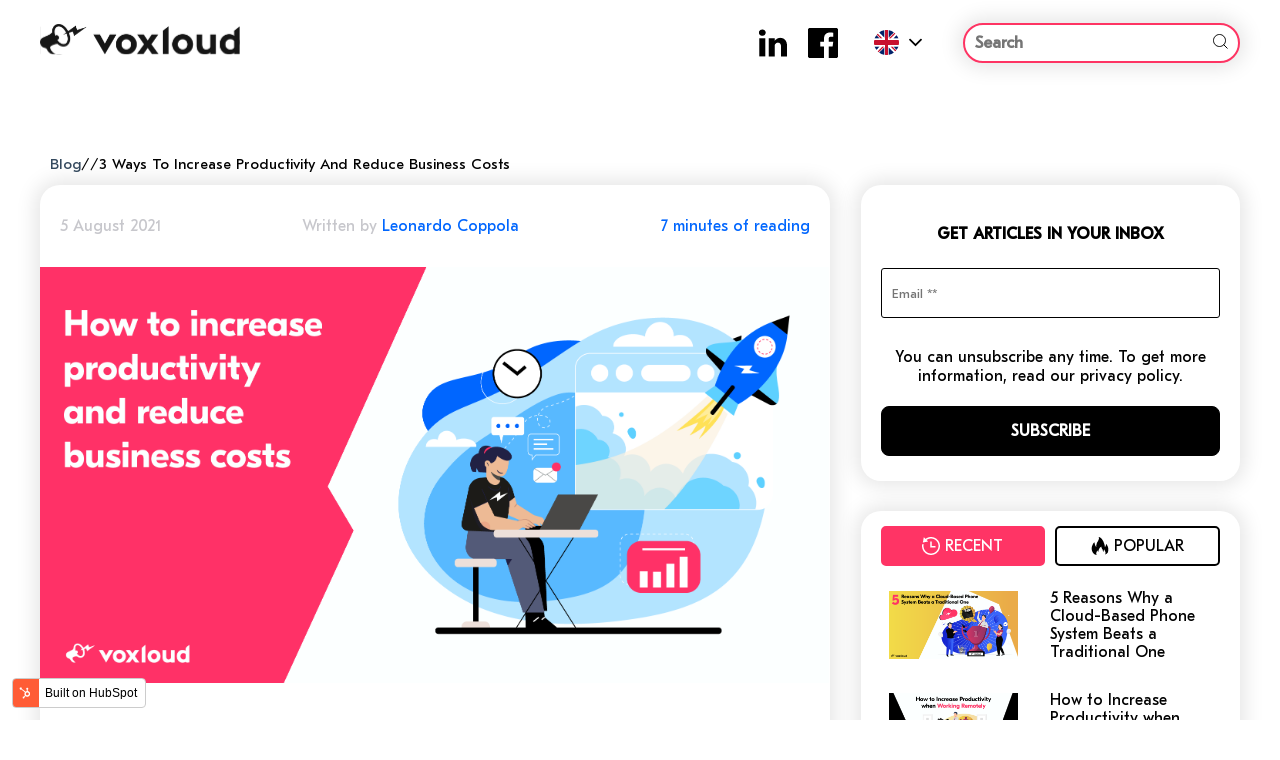

--- FILE ---
content_type: text/html; charset=UTF-8
request_url: https://blog.voxloud.com/en-gb/3-ways-to-increase-productivity-and-reduce-business-costs
body_size: 12320
content:
<!doctype html><!--[if lt IE 7]> <html class="no-js lt-ie9 lt-ie8 lt-ie7" lang="en-gb" > <![endif]--><!--[if IE 7]>    <html class="no-js lt-ie9 lt-ie8" lang="en-gb" >        <![endif]--><!--[if IE 8]>    <html class="no-js lt-ie9" lang="en-gb" >               <![endif]--><!--[if gt IE 8]><!--><html class="no-js" lang="en-gb"><!--<![endif]--><head>
    <meta charset="utf-8">
    <meta http-equiv="X-UA-Compatible" content="IE=edge,chrome=1">
    <meta name="author" content="Leonardo Coppola">
    <meta name="description" content="In this article you will know how to reduce business costs using the cloud-based phone system.">
    <meta name="generator" content="HubSpot">
    <title>3 ways to increase productivity and reduce business costs</title>
    <link rel="shortcut icon" href="https://blog.voxloud.com/hubfs/voxloud-favicon.svg">
    
<meta name="viewport" content="width=device-width, initial-scale=1">

    <script src="/hs/hsstatic/jquery-libs/static-1.4/jquery/jquery-1.11.2.js"></script>
<script>hsjQuery = window['jQuery'];</script>
    <meta property="og:description" content="In this article you will know how to reduce business costs using the cloud-based phone system.">
    <meta property="og:title" content="3 ways to increase productivity and reduce business costs">
    <meta name="twitter:description" content="In this article you will know how to reduce business costs using the cloud-based phone system.">
    <meta name="twitter:title" content="3 ways to increase productivity and reduce business costs">

    

    
    <style>
a.cta_button{-moz-box-sizing:content-box !important;-webkit-box-sizing:content-box !important;box-sizing:content-box !important;vertical-align:middle}.hs-breadcrumb-menu{list-style-type:none;margin:0px 0px 0px 0px;padding:0px 0px 0px 0px}.hs-breadcrumb-menu-item{float:left;padding:10px 0px 10px 10px}.hs-breadcrumb-menu-divider:before{content:'›';padding-left:10px}.hs-featured-image-link{border:0}.hs-featured-image{float:right;margin:0 0 20px 20px;max-width:50%}@media (max-width: 568px){.hs-featured-image{float:none;margin:0;width:100%;max-width:100%}}.hs-screen-reader-text{clip:rect(1px, 1px, 1px, 1px);height:1px;overflow:hidden;position:absolute !important;width:1px}
</style>

<link rel="stylesheet" href="https://blog.voxloud.com/hubfs/hub_generated/module_assets/1/46526185560/1742987816809/module_Socials_Eng.min.css">
<link rel="stylesheet" href="https://blog.voxloud.com/hubfs/hub_generated/module_assets/1/46786810686/1742987818970/module_header_actions_Eng.min.css">
<link rel="stylesheet" href="https://blog.voxloud.com/hubfs/hub_generated/module_assets/1/47473713749/1742987829253/module_search_input_Eng.min.css">
<link rel="stylesheet" href="https://blog.voxloud.com/hubfs/hub_generated/module_assets/1/29220477292/1742987750897/module_Progress_reading_indicator.min.css">
<link rel="stylesheet" href="https://blog.voxloud.com/hubfs/hub_generated/module_assets/1/178157585791/1742987866450/module_BreadcrumbPostModule.min.css">
<link rel="stylesheet" href="https://blog.voxloud.com/hubfs/hub_generated/module_assets/1/46577443223/1742987817848/module_blog_comments_Eng.min.css">
<link rel="stylesheet" href="/hs/hsstatic/AsyncSupport/static-1.501/sass/comments_listing_asset.css">
<link rel="stylesheet" href="https://blog.voxloud.com/hubfs/hub_generated/module_assets/1/45595897263/1742987782833/module_Blog_Email_Subscription_ENG.min.css">
<link rel="stylesheet" href="https://blog.voxloud.com/hubfs/hub_generated/module_assets/1/29226579641/1742987756372/module_tabber.min.css">
<link rel="stylesheet" href="/hs/hsstatic/AsyncSupport/static-1.501/sass/rss_post_listing.css">
<link rel="stylesheet" href="https://blog.voxloud.com/hubfs/hub_generated/module_assets/1/29279301883/1742987759539/module_Back_To_Top_Button.min.css">
    

    


<meta property="og:image" content="https://blog.voxloud.com/hubfs/16x9%20%281%29.png">
<meta property="og:image:width" content="2049">
<meta property="og:image:height" content="1080">
<meta property="og:image:alt" content="voxloud cloud-based phone system">
<meta name="twitter:image" content="https://blog.voxloud.com/hubfs/16x9%20%281%29.png">
<meta name="twitter:image:alt" content="voxloud cloud-based phone system">

<meta property="og:url" content="https://blog.voxloud.com/en-gb/3-ways-to-increase-productivity-and-reduce-business-costs">
<meta name="twitter:card" content="summary_large_image">

<link rel="canonical" href="https://blog.voxloud.com/en-gb/3-ways-to-increase-productivity-and-reduce-business-costs">
<!-- Hotjar Tracking Code for https://blog.voxloud.com/en-gb -->
<script>
    (function(h,o,t,j,a,r){
        h.hj=h.hj||function(){(h.hj.q=h.hj.q||[]).push(arguments)};
        h._hjSettings={hjid:2596140,hjsv:6};
        a=o.getElementsByTagName('head')[0];
        r=o.createElement('script');r.async=1;
        r.src=t+h._hjSettings.hjid+j+h._hjSettings.hjsv;
        a.appendChild(r);
    })(window,document,'https://static.hotjar.com/c/hotjar-','.js?sv=');
</script>


<meta property="og:image" content="https://blog.voxloud.com/hubfs/16x9%20%281%29.png">

<meta property="og:type" content="article">
<link rel="alternate" type="application/rss+xml" href="https://blog.voxloud.com/en-gb/rss.xml">
<meta name="twitter:domain" content="blog.voxloud.com">
<script src="//platform.linkedin.com/in.js" type="text/javascript">
    lang: en_US
</script>

<meta http-equiv="content-language" content="en-gb">
<link rel="stylesheet" href="//7052064.fs1.hubspotusercontent-na1.net/hubfs/7052064/hub_generated/template_assets/DEFAULT_ASSET/1767723259071/template_layout.min.css">
<link rel="stylesheet" href="https://blog.voxloud.com/hs-fs/hub/2664123/hub_generated/style_manager/1480703673410/custom/styles/default/hs_default_custom_style.min.css">

<link rel="stylesheet" href="https://blog.voxloud.com/hubfs/hub_generated/template_assets/1/46117351754/1742856415329/template_voxloud_new_theme.min.css">




</head>
<body class="   hs-content-id-52209568282 hs-blog-post hs-blog-id-44773193094" style="">
    <div class="header-container-wrapper">
    <div class="header-container container-fluid">

<div class="row-fluid-wrapper row-depth-1 row-number-1 ">
<div class="row-fluid ">
<div class="span12 widget-span widget-type-cell page-center" style="" data-widget-type="cell" data-x="0" data-w="12">

<div class="row-fluid-wrapper row-depth-1 row-number-2 ">
<div class="row-fluid ">
<div class="span12 widget-span widget-type-global_group " style="" data-widget-type="global_group" data-x="0" data-w="12">
<div class="" data-global-widget-path="generated_global_groups/46442344814.html"><div class="row-fluid-wrapper row-depth-1 row-number-1 ">
<div class="row-fluid ">
<div class="span12 widget-span widget-type-cell page-center" style="" data-widget-type="cell" data-x="0" data-w="12">

<div class="row-fluid-wrapper row-depth-1 row-number-2 ">
<div class="row-fluid ">
<div class="span7 widget-span widget-type-logo logo-header" style="" data-widget-type="logo" data-x="0" data-w="7">
<div class="cell-wrapper layout-widget-wrapper">
<span id="hs_cos_wrapper_wizard_module_191641272899267811724330449506573155383" class="hs_cos_wrapper hs_cos_wrapper_widget hs_cos_wrapper_type_logo" style="" data-hs-cos-general-type="widget" data-hs-cos-type="logo"><a href="https://voxloud.com" id="hs-link-wizard_module_191641272899267811724330449506573155383" style="border-width:0px;border:0px;"><img src="https://blog.voxloud.com/hubfs/logoDark.svg" class="hs-image-widget " height="154" style="height: auto;width:200px;border-width:0px;border:0px;" width="200" alt="logoDark" title="logoDark"></a></span></div><!--end layout-widget-wrapper -->
</div><!--end widget-span -->
<div class="span1 widget-span widget-type-custom_widget " style="" data-widget-type="custom_widget" data-x="7" data-w="1">
<div id="hs_cos_wrapper_module_1620226596535189" class="hs_cos_wrapper hs_cos_wrapper_widget hs_cos_wrapper_type_module" style="" data-hs-cos-general-type="widget" data-hs-cos-type="module"><ul class="main-nav__social header-socials">
<!--                 <li class="social-item">
                  <a href="https://twitter.com/voxloud" target="_blank">
                  <img class="social-img" src="https://blog.voxloud.com/hubfs/socials/twitter-2.svg">
                  <img class="social-img__hover" src="https://blog.voxloud.com/hubfs/socials/twitter-hover.svg">

                  </a>
                </li> -->
                <li class="social-item">
                  <a href="https://www.linkedin.com/company/73043760/" target="_blank" rel="noopener">
                    <img class="social-img" src="https://blog.voxloud.com/hubfs/socials/linkedin-1.svg">
                    <img class="social-img__hover" src="https://blog.voxloud.com/hubfs/socials/linkedin-hover.svg">

                  </a>
                </li>
                <li class="social-item">
                  <a href="https://www.facebook.com/voxloudUK" target="_blank" rel="noopener">
                    <img class="social-img" src="https://blog.voxloud.com/hubfs/socials/facebook-1.svg">
                    <img class="social-img__hover" src="https://blog.voxloud.com/hubfs/socials/facebook-hover.svg">
                  </a>
                </li>
<!--                 <li class="social-item">
                  <a href="https://www.instagram.com/voxloud.italia/" target="_blank">
                    <img class="social-img" src="https://blog.voxloud.com/hubfs/socials/instagram-1.svg">
                    <img class="social-img__hover" src="https://blog.voxloud.com/hubfs/socials/instagram-hover.svg">

                  </a>
                </li> -->
              </ul></div>

</div><!--end widget-span -->
<div class="span1 widget-span widget-type-custom_widget " style="" data-widget-type="custom_widget" data-x="8" data-w="1">
<div id="hs_cos_wrapper_module_1626687405515225" class="hs_cos_wrapper hs_cos_wrapper_widget hs_cos_wrapper_type_module" style="" data-hs-cos-general-type="widget" data-hs-cos-type="module"><div class="header__actions">
   
 <div class="language-switcher">
      <div class="dropdown-container">
  <label for="openDropdown" class="dropdown">
    <a href="https://blog.voxloud.com/en-gb/" hreflang="en-gb"><img class="flag-switcher" src="https://blog.voxloud.com/hubfs/uk-flag.png"></a>
    
  <img src="https://blog.voxloud.com/hubfs/angle-arrow-down.svg" class="angel-down">
  </label>
  
  <input type="checkbox" id="openDropdown" hidden>

  <div class="dropdown-menu">
    <span> <a href="https://blog.voxloud.com/en-us" hreflang="en-us"><img class="flag-switcher" src="https://blog.voxloud.com/hubfs/usa-flag.png"></a></span>
    <span>  <a href="https://blog.voxloud.com/" hreflang="x-default"><img class="flag-switcher" src="https://blog.voxloud.com/hubfs/italy-flag.png"></a></span>
  </div>
</div>
  </div> 

          <span class="header__menu-icon">
            <i></i>
          </span>
          <nav class="header__mobile-menu main-nav">

            <div class="mobile-menu__top">
              <span class="cross"></span>
            </div>
<span id="hs_cos_wrapper_module_1626687405515225_" class="hs_cos_wrapper hs_cos_wrapper_widget hs_cos_wrapper_type_menu" style="" data-hs-cos-general-type="widget" data-hs-cos-type="menu"><div id="hs_menu_wrapper_module_1626687405515225_" class="hs-menu-wrapper active-branch flyouts hs-menu-flow-horizontal" role="navigation" data-sitemap-name="default" data-menu-id="45766447694" aria-label="Navigation Menu">
 <ul role="menu">
  <li class="hs-menu-item hs-menu-depth-1" role="none"><a href="https://blog.voxloud.com/en-gb" role="menuitem">HOME PAGE</a></li>
  <li class="hs-menu-item hs-menu-depth-1" role="none"><a href="https://blog.voxloud.com/en-gb/tag/productivity" role="menuitem">Productivity</a></li>
  <li class="hs-menu-item hs-menu-depth-1" role="none"><a href="https://blog.voxloud.com/en-gb/tag/smart-working" role="menuitem">Remote working</a></li>
  <li class="hs-menu-item hs-menu-depth-1" role="none"><a href="https://blog.voxloud.com/en-gb/tag/phone-system" role="menuitem">Phone system</a></li>
 </ul>
</div></span>            
          </nav>
 </div></div>

</div><!--end widget-span -->
<div class="span3 widget-span widget-type-custom_widget search-form" style="" data-widget-type="custom_widget" data-x="9" data-w="3">
<div id="hs_cos_wrapper_module_1621498709165128" class="hs_cos_wrapper hs_cos_wrapper_widget hs_cos_wrapper_type_module" style="" data-hs-cos-general-type="widget" data-hs-cos-type="module">

<div class="hs-search-field search-item"> 
    <div class="hs-search-field__bar"> 
      <form action="/hs-search-results">
        
        <input type="text" class="hs-search-field__input search-input" name="term" autocomplete="off" aria-label="Search" placeholder="Search">
        
        
          <input type="hidden" name="type" value="SITE_PAGE">
        
        
        
          <input type="hidden" name="type" value="BLOG_POST">
          <input type="hidden" name="type" value="LISTING_PAGE">
        
        

        
      </form>
    </div>
<!--     <ul class="hs-search-field__suggestions"></ul> -->
</div></div>

</div><!--end widget-span -->
</div><!--end row-->
</div><!--end row-wrapper -->

</div><!--end widget-span -->
</div><!--end row-->
</div><!--end row-wrapper -->
</div>
</div><!--end widget-span -->
</div><!--end row-->
</div><!--end row-wrapper -->

</div><!--end widget-span -->
</div><!--end row-->
</div><!--end row-wrapper -->

    </div><!--end header -->
</div><!--end header wrapper -->

<div class="body-container-wrapper">
    <div class="body-container container-fluid">

<div class="row-fluid-wrapper row-depth-1 row-number-1 ">
<div class="row-fluid ">
<div class="span12 widget-span widget-type-custom_widget " style="" data-widget-type="custom_widget" data-x="0" data-w="12">
<div id="hs_cos_wrapper_module_1589206053850393" class="hs_cos_wrapper hs_cos_wrapper_widget hs_cos_wrapper_type_module" style="" data-hs-cos-general-type="widget" data-hs-cos-type="module"><div class="progress-indicator-2" style="background-color: #FF3464; height: 5px; top: 0;"></div></div>

</div><!--end widget-span -->
</div><!--end row-->
</div><!--end row-wrapper -->

<div class="row-fluid-wrapper row-depth-1 row-number-2 ">
<div class="row-fluid ">
<div class="span12 widget-span widget-type-cell page-center" style="" data-widget-type="cell" data-x="0" data-w="12">

<div class="row-fluid-wrapper row-depth-1 row-number-3 ">
<div class="row-fluid ">
<div class="span12 widget-span widget-type-custom_widget " style="" data-widget-type="custom_widget" data-x="0" data-w="12">
<div id="hs_cos_wrapper_module_1726044450365215" class="hs_cos_wrapper hs_cos_wrapper_widget hs_cos_wrapper_type_module" style="" data-hs-cos-general-type="widget" data-hs-cos-type="module">


<nav class="breadcrumb page-center">
   <ul>
     <li> <a href="https://blog.voxloud.com?hsLang=en-gb"> Blog </a> </li>

       / <li> <a href="">  </a> </li>

     / <li><span id="hs_cos_wrapper_name" class="hs_cos_wrapper hs_cos_wrapper_meta_field hs_cos_wrapper_type_text" style="" data-hs-cos-general-type="meta_field" data-hs-cos-type="text">3 ways to increase productivity and reduce business costs</span> </li>
  </ul>
</nav></div>

</div><!--end widget-span -->
</div><!--end row-->
</div><!--end row-wrapper -->

<div class="row-fluid-wrapper row-depth-1 row-number-4 ">
<div class="row-fluid ">
<div class="span8 widget-span widget-type-cell " style="" data-widget-type="cell" data-x="0" data-w="8">

<div class="row-fluid-wrapper row-depth-1 row-number-5 ">
<div class="row-fluid ">
<div class="span12 widget-span widget-type-custom_widget " style="" data-widget-type="custom_widget" data-x="0" data-w="12">
<div id="hs_cos_wrapper_module_151388194052436" class="hs_cos_wrapper hs_cos_wrapper_widget hs_cos_wrapper_type_module widget-type-blog_content" style="" data-hs-cos-general-type="widget" data-hs-cos-type="module">
    <section class="single-blog">
<div class="single-blog__header">
<p class="single-blog__date">5 August 2021</p>
<p class="single-blog__authore">Written by  <a class="author-link post-authore" href="https://blog.voxloud.com/en-gb/author/leonardo-coppola">Leonardo Coppola</a>
</p>                    
<span class="single-blog__reading-minutes reading-minutes">
7 minutes of reading
</span>   
</div>
<div class="single-blog__item">
<div class="hs-featured-image-wrapper">
<img src="https://blog.voxloud.com/hubfs/16x9%20%281%29.png" class="single-blog__img">
</div>    
<div class="single-blog__content">
<h1 class="single-blog__title"> <span id="hs_cos_wrapper_name" class="hs_cos_wrapper hs_cos_wrapper_meta_field hs_cos_wrapper_type_text" style="" data-hs-cos-general-type="meta_field" data-hs-cos-type="text">3 ways to increase productivity and reduce business costs</span></h1>
<div class="single-blog__paragraph post-body">
<span id="hs_cos_wrapper_post_body" class="hs_cos_wrapper hs_cos_wrapper_meta_field hs_cos_wrapper_type_rich_text" style="" data-hs-cos-general-type="meta_field" data-hs-cos-type="rich_text"><div>
<div>
<div>
<div>
<div>
<p>One of the possibilities you have to increase the productivity of your employees and reduce the costs associated with your business, is to <span style="font-weight: bold;">put part of your staff into remote working.</span></p>
<!--more--><br>
<p>It is a decision that you have to make conscientiously, because remote work is innovation, but you need the means and <span style="font-weight: bold;">tools</span> that allow you to do it in the best possible way.</p>
<br>
<p>As the pandemic progresses, remote working has been chosen by many companies.</p>
<p>&nbsp;</p>
<p>This occurred partly because of the need not to block work and partly because of the need to work safely, <span style="font-weight: bold;">reducing social interactions.</span></p>
<p>&nbsp;</p>
<p><span style="font-weight: bold;"><img src="https://blog.voxloud.com/hs-fs/hubfs/centralino%20in%20cloud%20voxloud%20e%20smart%20working.png?width=417&amp;height=417&amp;name=centralino%20in%20cloud%20voxloud%20e%20smart%20working.png" alt="voxloud" loading="lazy" style="height: auto; max-width: 100%; width: 417px; margin-left: auto; margin-right: auto; display: block;" width="417" height="417" srcset="https://blog.voxloud.com/hs-fs/hubfs/centralino%20in%20cloud%20voxloud%20e%20smart%20working.png?width=209&amp;height=209&amp;name=centralino%20in%20cloud%20voxloud%20e%20smart%20working.png 209w, https://blog.voxloud.com/hs-fs/hubfs/centralino%20in%20cloud%20voxloud%20e%20smart%20working.png?width=417&amp;height=417&amp;name=centralino%20in%20cloud%20voxloud%20e%20smart%20working.png 417w, https://blog.voxloud.com/hs-fs/hubfs/centralino%20in%20cloud%20voxloud%20e%20smart%20working.png?width=626&amp;height=626&amp;name=centralino%20in%20cloud%20voxloud%20e%20smart%20working.png 626w, https://blog.voxloud.com/hs-fs/hubfs/centralino%20in%20cloud%20voxloud%20e%20smart%20working.png?width=834&amp;height=834&amp;name=centralino%20in%20cloud%20voxloud%20e%20smart%20working.png 834w, https://blog.voxloud.com/hs-fs/hubfs/centralino%20in%20cloud%20voxloud%20e%20smart%20working.png?width=1043&amp;height=1043&amp;name=centralino%20in%20cloud%20voxloud%20e%20smart%20working.png 1043w, https://blog.voxloud.com/hs-fs/hubfs/centralino%20in%20cloud%20voxloud%20e%20smart%20working.png?width=1251&amp;height=1251&amp;name=centralino%20in%20cloud%20voxloud%20e%20smart%20working.png 1251w" sizes="(max-width: 417px) 100vw, 417px"></span></p>
However, many companies have chosen remote working as a “<span style="font-weight: bold;">lifestyle</span>” because it allows them to improve productivity and reduce overall costs.</div>
<div><br>
<p>The best decision to increase productivity and turnover is to choose a good work organization with personnel management systems.</p>
<br>
<p>An example? The cloud phone system.</p>
<br>
<p>It is precisely by working with a cloud phone system that you will begin to see how you can save and earn at the same time:</p>
<br>
<ul>
<li aria-level="1"><strong>SPACE</strong></li>
<li aria-level="1"><strong>TIME</strong></li>
<li aria-level="1"><strong>MONEY</strong></li>
</ul>
<p><strong><!--HubSpot Call-to-Action Code -->
<span class="hs-cta-wrapper" id="hs-cta-wrapper-fbec216c-9576-406a-b1e4-f38fb6b646ec"><span class="hs-cta-node hs-cta-fbec216c-9576-406a-b1e4-f38fb6b646ec" id="hs-cta-fbec216c-9576-406a-b1e4-f38fb6b646ec">
<!--[if lte IE 8]><div id="hs-cta-ie-element"></div><![endif]--><a href="https://cta-redirect.hubspot.com/cta/redirect/2664123/fbec216c-9576-406a-b1e4-f38fb6b646ec" target="_blank" rel="noopener"><img class="hs-cta-img" id="hs-cta-img-fbec216c-9576-406a-b1e4-f38fb6b646ec" style="border-width:0px;margin: 0 auto; display: block; margin-top: 20px; margin-bottom: 20px" height="1042" width="3292" src="https://no-cache.hubspot.com/cta/default/2664123/fbec216c-9576-406a-b1e4-f38fb6b646ec.png" alt="voxloud cloud based phone system" align="middle"></a></span></span>
<!-- end HubSpot Call-to-Action Code --></strong></p>
<br>
<h2 style="font-size: 30px;">1 - Space: fewer constraints and more efficiency</h2>
<br>
<p>Let's start with saving space: if you use a traditional phone system in your company, you know how much <span style="font-weight: bold;">physical space it needs,</span> especially considering the servers it needs.</p>
<p>&nbsp;</p>
<p>It needs to be installed in a special, conditioned room and cannot be moved or transported in any way.</p>
<br>
<p>If you then decide to opt for remote working, you will not be able to take the phone with you, so if the <span style="font-weight: bold;">company</span> staff is not in the office they will not be able to use the company phones.</p>
<blockquote>
<p style="font-weight: bold;">The result is this: a partial or total reduction in productivity</p>
</blockquote>
With a cloud phone system, <span style="font-weight: bold;">employees</span>, even away from their office, can produce the same (or even more), without the need to bring a phone <span style="font-weight: bold;">system</span> component home: they will have everything at hand simply by installing (on their mobile or PC) an application.</div>
<div><br>
<p>In this way, we no longer speak only of a utopia: <span style="font-weight: bold;">generating</span> turnover for your company, even if you do not work in-house, will no longer be a problem, but a possibility.</p>
<p>&nbsp;</p>
<p><img src="https://blog.voxloud.com/hs-fs/hubfs/centralino%20in%20cloud%20voxloud%20cellulare.png?width=354&amp;height=293&amp;name=centralino%20in%20cloud%20voxloud%20cellulare.png" alt="voxloud" loading="lazy" style="height: auto; max-width: 100%; width: 354px; margin-left: auto; margin-right: auto; display: block;" width="354" height="293" srcset="https://blog.voxloud.com/hs-fs/hubfs/centralino%20in%20cloud%20voxloud%20cellulare.png?width=177&amp;height=147&amp;name=centralino%20in%20cloud%20voxloud%20cellulare.png 177w, https://blog.voxloud.com/hs-fs/hubfs/centralino%20in%20cloud%20voxloud%20cellulare.png?width=354&amp;height=293&amp;name=centralino%20in%20cloud%20voxloud%20cellulare.png 354w, https://blog.voxloud.com/hs-fs/hubfs/centralino%20in%20cloud%20voxloud%20cellulare.png?width=531&amp;height=440&amp;name=centralino%20in%20cloud%20voxloud%20cellulare.png 531w, https://blog.voxloud.com/hs-fs/hubfs/centralino%20in%20cloud%20voxloud%20cellulare.png?width=708&amp;height=586&amp;name=centralino%20in%20cloud%20voxloud%20cellulare.png 708w, https://blog.voxloud.com/hs-fs/hubfs/centralino%20in%20cloud%20voxloud%20cellulare.png?width=885&amp;height=733&amp;name=centralino%20in%20cloud%20voxloud%20cellulare.png 885w, https://blog.voxloud.com/hs-fs/hubfs/centralino%20in%20cloud%20voxloud%20cellulare.png?width=1062&amp;height=879&amp;name=centralino%20in%20cloud%20voxloud%20cellulare.png 1062w" sizes="(max-width: 354px) 100vw, 354px"></p>
At Voxloud choose a technology based on VoIP, which generates telephone traffic using the internet line: you can apply this <span style="font-weight: bold;">technology</span> to any device, serve only an internet connection, a desk at home and a PC or smartphone.</div>
<div><br>
<p>Save space? Done.</p>
<br>
<p>Let's see together how else it is possible to save money with a <span style="font-weight: bold;">cloud phone system...</span></p>
<p>&nbsp;</p>
<h2 style="font-size: 30px;">2 - Time: organize, control and optimize</h2>
<br>
<p>We know that time is very precious: <span style="font-weight: bold;">we can never have enough</span>!</p>
<br>
<p>Precisely for this reason, choosing a cloud phone system and associating it with remote working would <span style="font-weight: bold;">help</span> you to significantly reduce waste and increase productivity, also saving hours to devote to leisure.</p>
<br>
<p>But how can you be completely sure that your<span style="font-weight: bold;"> employees are working without wasting time,</span> and again, how can you be sure you don't miss any important calls working from home?</p>
<p><!--HubSpot Call-to-Action Code -->
<span class="hs-cta-wrapper" id="hs-cta-wrapper-b6a38a36-b698-4563-93fe-b60b3987beb1"><span class="hs-cta-node hs-cta-b6a38a36-b698-4563-93fe-b60b3987beb1" id="hs-cta-b6a38a36-b698-4563-93fe-b60b3987beb1">
<!--[if lte IE 8]><div id="hs-cta-ie-element"></div><![endif]--><a href="https://cta-redirect.hubspot.com/cta/redirect/2664123/b6a38a36-b698-4563-93fe-b60b3987beb1" target="_blank" rel="noopener"><img class="hs-cta-img" id="hs-cta-img-b6a38a36-b698-4563-93fe-b60b3987beb1" style="border-width:0px;margin: 0 auto; display: block; margin-top: 20px; margin-bottom: 20px" height="1043" width="3292" src="https://no-cache.hubspot.com/cta/default/2664123/b6a38a36-b698-4563-93fe-b60b3987beb1.png" alt="centralino in cloud Voxloud" align="middle"></a></span></span>
<!-- end HubSpot Call-to-Action Code --></p>
With the Voxloud cloud phone system you can easily organize work groups by sector and sort incoming calls with ease.</div>
<div><br>
<p>If the day looks particularly "<span style="font-weight: bold;">crowded</span>", do not worry: you will be able to answer everyone thanks to the "standard" mode in User Groups that allows you to set the phone system so that everyone can answer, and then sort the calls as needed.</p>
<br>
<p style="font-weight: bold;">What if the working day is quiet?</p>
<br>
<p>You choose the response priority and allow your employees to optimize their work: just choose the “cascading” groups and personally establish a ranking among the response priorities.</p>
<br>
<p>Alternatively, set up the answering machine and receive messages in text or mp3 format via e-mail, <span style="font-weight: bold;">guaranteeing</span> total coverage of incoming calls!</p>
<p>&nbsp;</p>
<p><img src="https://blog.voxloud.com/hs-fs/hubfs/centralino%20in%20cloud%20voxloud%20che%20cosa%20%C3%A8.png?width=390&amp;height=390&amp;name=centralino%20in%20cloud%20voxloud%20che%20cosa%20%C3%A8.png" alt="voxloud" loading="lazy" style="height: auto; max-width: 100%; width: 390px; margin-left: auto; margin-right: auto; display: block;" width="390" height="390" srcset="https://blog.voxloud.com/hs-fs/hubfs/centralino%20in%20cloud%20voxloud%20che%20cosa%20%C3%A8.png?width=195&amp;height=195&amp;name=centralino%20in%20cloud%20voxloud%20che%20cosa%20%C3%A8.png 195w, https://blog.voxloud.com/hs-fs/hubfs/centralino%20in%20cloud%20voxloud%20che%20cosa%20%C3%A8.png?width=390&amp;height=390&amp;name=centralino%20in%20cloud%20voxloud%20che%20cosa%20%C3%A8.png 390w, https://blog.voxloud.com/hs-fs/hubfs/centralino%20in%20cloud%20voxloud%20che%20cosa%20%C3%A8.png?width=585&amp;height=585&amp;name=centralino%20in%20cloud%20voxloud%20che%20cosa%20%C3%A8.png 585w, https://blog.voxloud.com/hs-fs/hubfs/centralino%20in%20cloud%20voxloud%20che%20cosa%20%C3%A8.png?width=780&amp;height=780&amp;name=centralino%20in%20cloud%20voxloud%20che%20cosa%20%C3%A8.png 780w, https://blog.voxloud.com/hs-fs/hubfs/centralino%20in%20cloud%20voxloud%20che%20cosa%20%C3%A8.png?width=975&amp;height=975&amp;name=centralino%20in%20cloud%20voxloud%20che%20cosa%20%C3%A8.png 975w, https://blog.voxloud.com/hs-fs/hubfs/centralino%20in%20cloud%20voxloud%20che%20cosa%20%C3%A8.png?width=1170&amp;height=1170&amp;name=centralino%20in%20cloud%20voxloud%20che%20cosa%20%C3%A8.png 1170w" sizes="(max-width: 390px) 100vw, 390px"></p>
Your cloud phone system must be set up properly: the interface of a Voxloud cloud phone system is absolutely <span style="font-weight: bold;">user</span>-<span style="font-weight: bold;">friendly</span>. You can easily set it up in just a few steps, without needing to call a specialized technician!</div>
<div><br>
<p>Someone said… savings? Yes, we! In this case you have saved time and exhausting waiting.</p>
<br>
<p>If that's not enough, we've integrated an event log into the phone system, which allows you to monitor your call history and <span style="font-weight: bold;">record</span> customer conversations.</p>
<br>
<p>In this way, optimizing and saving time is really possible, but it is also easy to save money and reduce business costs.</p>
<p>&nbsp;</p>
<h2 style="font-size: 30px;">3 - Money: reduce business costs</h2>
<br>
<p>Have you ever wondered how much it can cost you to keep an employee in the company?</p>
<br>
<p>Let's start with the investment related to work spaces: you can choose to rent or buy the company <span style="font-weight: bold;">headquarters</span>, but to this expense are added the costs of utilities (water, electricity, heating) and both ordinary and <span style="font-weight: bold;">extraordinary</span> maintenance of equipment and plant air conditioning.</p>
<br>
<p>If your work is spread over multiple locations, the investment increases exponentially.</p>
<p>&nbsp;</p>
<p><img src="https://blog.voxloud.com/hs-fs/hubfs/centralino%20in%20cloud%20voxloud%20configurazione.png?width=434&amp;height=267&amp;name=centralino%20in%20cloud%20voxloud%20configurazione.png" alt="voxloud" loading="lazy" style="height: auto; max-width: 100%; width: 434px; margin-left: auto; margin-right: auto; display: block;" width="434" height="267" srcset="https://blog.voxloud.com/hs-fs/hubfs/centralino%20in%20cloud%20voxloud%20configurazione.png?width=217&amp;height=134&amp;name=centralino%20in%20cloud%20voxloud%20configurazione.png 217w, https://blog.voxloud.com/hs-fs/hubfs/centralino%20in%20cloud%20voxloud%20configurazione.png?width=434&amp;height=267&amp;name=centralino%20in%20cloud%20voxloud%20configurazione.png 434w, https://blog.voxloud.com/hs-fs/hubfs/centralino%20in%20cloud%20voxloud%20configurazione.png?width=651&amp;height=401&amp;name=centralino%20in%20cloud%20voxloud%20configurazione.png 651w, https://blog.voxloud.com/hs-fs/hubfs/centralino%20in%20cloud%20voxloud%20configurazione.png?width=868&amp;height=534&amp;name=centralino%20in%20cloud%20voxloud%20configurazione.png 868w, https://blog.voxloud.com/hs-fs/hubfs/centralino%20in%20cloud%20voxloud%20configurazione.png?width=1085&amp;height=668&amp;name=centralino%20in%20cloud%20voxloud%20configurazione.png 1085w, https://blog.voxloud.com/hs-fs/hubfs/centralino%20in%20cloud%20voxloud%20configurazione.png?width=1302&amp;height=801&amp;name=centralino%20in%20cloud%20voxloud%20configurazione.png 1302w" sizes="(max-width: 434px) 100vw, 434px"></p>
By <span style="font-weight: bold;">choosing</span> to work in remote working and supporting agile work with a cloud phone system, you can reduce all the costs mentioned above in one fell swoop.<br><br>
<p>Also, if you make your employees work at home, their productivity increases and this is now a fact: no traffic, no <span style="font-weight: bold;">stress</span>, no danger of delays and related anxieties.</p>
<br>
<p>What do you think of a job done in a more flexible, pleasant and fluid way? The tests and studies carried out on<span style="font-weight: bold;"> remote workers</span> in recent years tell us that we are becoming more efficient.</p>
<br>
<p>So, dear entrepreneur, now that you have had the opportunity to get in touch with the advantages of a Cloud phone system and remote working, what do you choose for your company?</p>
<br>
<p>We at Voxloud have thought of <span style="font-weight: bold;">helping</span> you make an informed decision: our guide will help you identify the most suitable solution for the needs of your company.</p>
<p>&nbsp;</p>
<h2 style="font-weight: bold;">Why choose the Voxloud cloud-based phone system?</h2>
<p>&nbsp;</p>
<p>Voxloud is the first cloud-based phone system that activates in 59 seconds, it is developed to improve the professional image of SMBs. It allows you to:</p>
<p>&nbsp;</p>
<ul>
<li aria-level="1"><span>Answer and manage every call in one click</span></li>
<li aria-level="1"><span>Working remotely saving money</span></li>
<li aria-level="1"><span>Receive free assistance 7/7</span><br><span></span></li>
</ul>
<p>&nbsp;</p>
<p>Voxloud is like having another <strong>collaborator</strong> within your team. It supports you in managing the flow of calls that your company has to deal with every day. You will have the possibility to keep everything under control even when you are not physically in the company.</p>
<p>&nbsp;</p>
<p style="text-align: center;"><img src="https://blog.voxloud.com/hs-fs/hubfs/centralino%20in%20cloud%20voxloud%20app.png?width=522&amp;height=358&amp;name=centralino%20in%20cloud%20voxloud%20app.png" alt="centralino in cloud voxloud app" loading="lazy" style="height: auto; max-width: 100%; width: 522px; margin-left: auto; margin-right: auto; display: block;" width="522" height="358" srcset="https://blog.voxloud.com/hs-fs/hubfs/centralino%20in%20cloud%20voxloud%20app.png?width=261&amp;height=179&amp;name=centralino%20in%20cloud%20voxloud%20app.png 261w, https://blog.voxloud.com/hs-fs/hubfs/centralino%20in%20cloud%20voxloud%20app.png?width=522&amp;height=358&amp;name=centralino%20in%20cloud%20voxloud%20app.png 522w, https://blog.voxloud.com/hs-fs/hubfs/centralino%20in%20cloud%20voxloud%20app.png?width=783&amp;height=537&amp;name=centralino%20in%20cloud%20voxloud%20app.png 783w, https://blog.voxloud.com/hs-fs/hubfs/centralino%20in%20cloud%20voxloud%20app.png?width=1044&amp;height=716&amp;name=centralino%20in%20cloud%20voxloud%20app.png 1044w, https://blog.voxloud.com/hs-fs/hubfs/centralino%20in%20cloud%20voxloud%20app.png?width=1305&amp;height=895&amp;name=centralino%20in%20cloud%20voxloud%20app.png 1305w, https://blog.voxloud.com/hs-fs/hubfs/centralino%20in%20cloud%20voxloud%20app.png?width=1566&amp;height=1074&amp;name=centralino%20in%20cloud%20voxloud%20app.png 1566w" sizes="(max-width: 522px) 100vw, 522px"><em>Voxloud cloud-based phone system: desktop and mobile apps, control panel and VoIP desk phone</em></p>
</div>
</div>
<span></span><br>
<div>
<p><strong>Voxloud is for you if</strong>:</p>
<p>&nbsp;</p>
<ul>
<li aria-level="1"><span>You never want to miss important calls from customers or prospects again</span></li>
<li aria-level="1"><span>You no longer want to risk compromising your company's image</span></li>
<li aria-level="1"><span>You no longer want to be a slave to your job</span></li>
</ul>
<p>&nbsp;</p>
<p><strong>Activating it is very easy: you just need 59 seconds and your cloud-based pbx is ready to be used.</strong></p>
<p>&nbsp;</p>
<p>✔ Cloud-based PBX that can be activated in 59”</p>
<p>✔ 30 days satisfied or refunded</p>
<p>✔ Desktop app, mobile app and VoIP HD phones</p>
<p>&nbsp;</p>
<p><!--HubSpot Call-to-Action Code -->
<span class="hs-cta-wrapper" id="hs-cta-wrapper-15f8ab50-16b1-45a7-82a4-6e5d3cdd1cae"><span class="hs-cta-node hs-cta-15f8ab50-16b1-45a7-82a4-6e5d3cdd1cae" id="hs-cta-15f8ab50-16b1-45a7-82a4-6e5d3cdd1cae">
<!--[if lte IE 8]><div id="hs-cta-ie-element"></div><![endif]--><a href="https://cta-redirect.hubspot.com/cta/redirect/2664123/15f8ab50-16b1-45a7-82a4-6e5d3cdd1cae" target="_blank" rel="noopener"><img class="hs-cta-img" id="hs-cta-img-15f8ab50-16b1-45a7-82a4-6e5d3cdd1cae" style="border-width:0px;margin: 0 auto; display: block; margin-top: 20px; margin-bottom: 20px" src="https://no-cache.hubspot.com/cta/default/2664123/15f8ab50-16b1-45a7-82a4-6e5d3cdd1cae.png" alt="TRY VOXLOUD NOW" align="middle"></a></span></span>
<!-- end HubSpot Call-to-Action Code --></p>
</div>
<div><span>&nbsp;</span></div>
<div><span>Best regards,&nbsp; &nbsp; &nbsp;&nbsp;</span></div>
<div><span>&nbsp;</span></div>
</div>
<div>
<div><span>Leonardo Coppola</span></div>
<div><span>&nbsp;</span></div>
</div>
</div>
<span></span><span></span></div>
<span></span></span>
</div>
<div class="single-blog__footer">
<p class="single-blog__share">SHARE THIS ARTICLE</p>
<ul class="social-list">
<li>
<a class="share_facebook" href="javascript:;" title="facebook" onclick="window.open('http://www.facebook.com/sharer/sharer.php?u=https://blog.voxloud.com/en-gb/3-ways-to-increase-productivity-and-reduce-business-costs','Facebook Share','width=600,height=600')"><i class="fa fa-facebook" aria-hidden="true"></i></a>
</li>
<li>
<a class="share_twitter" href="javascript:;" title="twitter" onclick="window.open('https://twitter.com/intent/tweet?url=https://blog.voxloud.com/en-gb/3-ways-to-increase-productivity-and-reduce-business-costs&amp;text=3 ways to increase productivity and reduce business costs','Twitter Share','width=600,height=600')"><i class="fa fa-twitter" aria-hidden="true"></i></a>
</li>
<li>
<a class="share_linkedin" href="javascript:;" title="linkedin" onclick="window.open('http://www.linkedin.com/shareArticle?mini=true&amp;url=https://blog.voxloud.com/en-gb/3-ways-to-increase-productivity-and-reduce-business-costs')"><i class="fa fa-linkedin" aria-hidden="true"></i></a>
</li>
<li>
<a href="javascript:;" onclick="window.open('https://pinterest.com/pin/create/button/?url=https://blog.voxloud.com/en-gb/3-ways-to-increase-productivity-and-reduce-business-costs','pinterest Share','width=600,height=600')" class="bd-pinterest-share"><i class="fa fa-pinterest-p" aria-hidden="true"></i></a> 
</li>  
<li>
<a href="mailto:?subject=Check%20out%20this%20post%20https://blog.voxloud.com/en-gb/3-ways-to-increase-productivity-and-reduce-business-costs%20&amp;body=Check%20out%20this%20post%20https://blog.voxloud.com/en-gb/3-ways-to-increase-productivity-and-reduce-business-costs"><i class="fa fa-envelope" aria-hidden="true"></i></a>
</li> 
</ul>
</div>
</div>
</div>
</section>
<div class="about-author-sec row-fluid">
<div class="span2">
<img alt="Leonardo Coppola" src="https://blog.voxloud.com/hubfs/voverc_Leonardo_final_HQ_revision-01.png">
</div>
<div class="span10">
<h3>AUTHOR</h3>
<a class="author-link" href="https://blog.voxloud.com/en-gb/author/leonardo-coppola">Leonardo Coppola</a>
</div>
</div>
</div>

</div><!--end widget-span -->
</div><!--end row-->
</div><!--end row-wrapper -->

<div class="row-fluid-wrapper row-depth-1 row-number-6 ">
<div class="row-fluid ">
<div class="span12 widget-span widget-type-custom_widget blog-comments-wrap" style="" data-widget-type="custom_widget" data-x="0" data-w="12">
<div id="hs_cos_wrapper_module_162029265338077" class="hs_cos_wrapper hs_cos_wrapper_widget hs_cos_wrapper_type_module widget-type-blog_comments" style="" data-hs-cos-general-type="widget" data-hs-cos-type="module"><div class="blog-comments">
<span id="hs_cos_wrapper_module_162029265338077_blog_comments" class="hs_cos_wrapper hs_cos_wrapper_widget hs_cos_wrapper_type_blog_comments" style="" data-hs-cos-general-type="widget" data-hs-cos-type="blog_comments">
<div class="section post-footer">
    <div id="comments-listing" class="new-comments"></div>
    
      <div id="hs_form_target_0652786c-33bc-4bc7-8a3d-8d1d5931f596"></div>
      
      
      
      
    
</div>

</span>
</div></div>

</div><!--end widget-span -->
</div><!--end row-->
</div><!--end row-wrapper -->

</div><!--end widget-span -->
<div id="blog-sidebar" class="span4 widget-span widget-type-cell " style="" data-widget-type="cell" data-x="8" data-w="4">

<div class="row-fluid-wrapper row-depth-1 row-number-7 ">
<div class="row-fluid ">
<div class="span12 widget-span widget-type-custom_widget box" style="" data-widget-type="custom_widget" data-x="0" data-w="12">
<div id="hs_cos_wrapper_module_1620202524549158" class="hs_cos_wrapper hs_cos_wrapper_widget hs_cos_wrapper_type_module widget-type-blog_subscribe" style="" data-hs-cos-general-type="widget" data-hs-cos-type="module"><span id="hs_cos_wrapper_module_1620202524549158_" class="hs_cos_wrapper hs_cos_wrapper_widget hs_cos_wrapper_type_form" style="" data-hs-cos-general-type="widget" data-hs-cos-type="form"><h3 id="hs_cos_wrapper_form_610997023_title" class="hs_cos_wrapper form-title" data-hs-cos-general-type="widget_field" data-hs-cos-type="text"></h3>

<div id="hs_form_target_form_610997023"></div>









</span></div>

</div><!--end widget-span -->
</div><!--end row-->
</div><!--end row-wrapper -->

<div class="row-fluid-wrapper row-depth-1 row-number-8 ">
<div class="row-fluid ">
<div class="span12 widget-span widget-type-custom_widget box" style="" data-widget-type="custom_widget" data-x="0" data-w="12">
<div id="hs_cos_wrapper_module_15892071782181124" class="hs_cos_wrapper hs_cos_wrapper_widget hs_cos_wrapper_type_module" style="" data-hs-cos-general-type="widget" data-hs-cos-type="module"><div class="tabber-wrap blog-tabber">
  
    <ul class="clearfix tabber-tabs">
      <li class="active"><a href="#tab-1"><svg xmlns="http://www.w3.org/2000/svg" width="18" height="18" viewbox="0 0 24 24"><path d="M24 12c0 6.627-5.373 12-12 12s-12-5.373-12-12c0-.808.083-1.596.234-2.359h2.076c-.188.759-.31 1.543-.31 2.359 0 5.514 4.486 10 10 10s10-4.486 10-10-4.486-10-10-10c-2.234 0-4.292.744-5.957 1.989l2.049 2.049-7.012 1.354 1.354-7.013 2.183 2.183c2.036-1.598 4.594-2.562 7.383-2.562 6.627 0 12 5.373 12 12zm-13-6v8h7v-2h-5v-6h-2z" /></svg>RECENT</a></li>
      <li><a href="#tab-2"><svg id="Layer_1" data-name="Layer 1" xmlns="http://www.w3.org/2000/svg" width="18" height="18" viewbox="0 0 114.3 122.88"><title>fire</title><path d="M19.19,34.8c2.3,16.33,5.87,28.71,11.91,33.28a92.1,92.1,0,0,1,1.74-16.32c3.49-17.46,9.1-18.4,14.5-31.3A33.25,33.25,0,0,0,49.11,0C68.46,3.35,86.43,32.52,90.94,69.61a39.51,39.51,0,0,0,8.24-22c8.54,8.73,12.77,19.12,14.35,30.52,3.2,21.83-3.5,36-21.21,41.57,3.94-9,3-16-1.1-25.26A32.7,32.7,0,0,0,84.31,84.3c-1.26,9-3.21,15.75-6.53,18.26a51.28,51.28,0,0,0-1-9c-1.92-9.58-5-10.09-8-17.17a18.24,18.24,0,0,1-1-11.23c-10.61,1.84-20.47,17.85-23,38.2a21.73,21.73,0,0,1-4.52-12.06,28.8,28.8,0,0,0-7.88,16.75c-.88,6-.39,11,1.55,14.79-13.62-1.56-22.75-9.15-28.52-21.4-8.29-17.54-6.81-30.62,1-48.15A59.91,59.91,0,0,1,19.19,34.8Z" /></svg>POPULAR</a></li>
    </ul>
     
    <div class="tabber-content">
        <div class="tab-pane active" id="tab-1">
           <span id="hs_cos_wrapper_module_15892071782181124_popular_posts" class="hs_cos_wrapper hs_cos_wrapper_widget hs_cos_wrapper_type_post_listing" style="" data-hs-cos-general-type="widget" data-hs-cos-type="post_listing"><div class="block">
  <h3></h3>
  <div class="widget-module">
    <ul class="hs-hash-1669189128-1767777578906">
    </ul>
  </div>
</div>
</span>
        </div>
        <div class="tab-pane" id="tab-2">
            <span id="hs_cos_wrapper_module_15892071782181124_popular_posts" class="hs_cos_wrapper hs_cos_wrapper_widget hs_cos_wrapper_type_post_listing" style="" data-hs-cos-general-type="widget" data-hs-cos-type="post_listing"><div class="block">
  <h3></h3>
  <div class="widget-module">
    <ul class="hs-hash-54534747-1767777578907">
    </ul>
  </div>
</div>
</span>
        </div>
    </div>

</div></div>

</div><!--end widget-span -->
</div><!--end row-->
</div><!--end row-wrapper -->

<div class="row-fluid-wrapper row-depth-1 row-number-9 ">
<div class="row-fluid ">
<div class="span12 widget-span widget-type-custom_widget box categorie" style="" data-widget-type="custom_widget" data-x="0" data-w="12">
<div id="hs_cos_wrapper_module_158996945249697" class="hs_cos_wrapper hs_cos_wrapper_widget hs_cos_wrapper_type_module" style="" data-hs-cos-general-type="widget" data-hs-cos-type="module">
<h3>
  CATEGORIES
</h3>
<ul>


<li><a href="https://blog.voxloud.com/en-gb/tag/phone-system">Phone System</a></li>
  


<li><a href="https://blog.voxloud.com/en-gb/tag/productivity">Productivity</a></li>
  


<li><a href="https://blog.voxloud.com/en-gb/tag/centralino">Centralino</a></li>
  


<li><a href="https://blog.voxloud.com/en-gb/tag/smart-working">Smart Working</a></li>
  

</ul></div>

</div><!--end widget-span -->
</div><!--end row-->
</div><!--end row-wrapper -->

</div><!--end widget-span -->
</div><!--end row-->
</div><!--end row-wrapper -->

</div><!--end widget-span -->
</div><!--end row-->
</div><!--end row-wrapper -->

    </div><!--end body -->
</div><!--end body wrapper -->

<div class="footer-container-wrapper">
    <div class="footer-container container-fluid">

<div class="row-fluid-wrapper row-depth-1 row-number-1 ">
<div class="row-fluid ">
<div class="span12 widget-span widget-type-cell " style="" data-widget-type="cell" data-x="0" data-w="12">

<div class="row-fluid-wrapper row-depth-1 row-number-2 ">
<div class="row-fluid ">
<div class="span12 widget-span widget-type-cell page-center" style="" data-widget-type="cell" data-x="0" data-w="12">

<div class="row-fluid-wrapper row-depth-1 row-number-3 ">
<div class="row-fluid ">
<div class="span12 widget-span widget-type-custom_widget copy" style="" data-widget-type="custom_widget" data-x="0" data-w="12">
<div id="hs_cos_wrapper_module_162019965389673" class="hs_cos_wrapper hs_cos_wrapper_widget hs_cos_wrapper_type_module widget-type-rich_text" style="" data-hs-cos-general-type="widget" data-hs-cos-type="module"><span id="hs_cos_wrapper_module_162019965389673_" class="hs_cos_wrapper hs_cos_wrapper_widget hs_cos_wrapper_type_rich_text" style="" data-hs-cos-general-type="widget" data-hs-cos-type="rich_text"><p style="font-size: 14px !important;"><span>Voxloud LTD,&nbsp;</span><span>Rolt house, Coventry Canal Basin, St. Nicolas Street,&nbsp;</span><span>Coventry, West Midlands, CV1 4LY,&nbsp;</span><span>VAT GB376633468</span>|<a href="https://www.voxloud.com/gb/en/privacy-policy/" rel="noopener" target="_blank"> Privacy policy</a></p></span></div>

</div><!--end widget-span -->
</div><!--end row-->
</div><!--end row-wrapper -->

<div class="row-fluid-wrapper row-depth-1 row-number-4 ">
<div class="row-fluid ">
<div class="span12 widget-span widget-type-custom_widget " style="" data-widget-type="custom_widget" data-x="0" data-w="12">
<div id="hs_cos_wrapper_module_162019965389674" class="hs_cos_wrapper hs_cos_wrapper_widget hs_cos_wrapper_type_module" style="" data-hs-cos-general-type="widget" data-hs-cos-type="module"><div class="back-to-top">
	<a href="#"><i class="fa fa-chevron-up"></i></a>
</div></div>

</div><!--end widget-span -->
</div><!--end row-->
</div><!--end row-wrapper -->

</div><!--end widget-span -->
</div><!--end row-->
</div><!--end row-wrapper -->

</div><!--end widget-span -->
</div><!--end row-->
</div><!--end row-wrapper -->

    </div><!--end footer -->
</div><!--end footer wrapper -->

    
<script defer src="/hs/hsstatic/cms-free-branding-lib/static-1.2918/js/index.js"></script>
<!-- HubSpot performance collection script -->
<script defer src="/hs/hsstatic/content-cwv-embed/static-1.1293/embed.js"></script>
<script src="https://blog.voxloud.com/hubfs/hub_generated/template_assets/1/29222241024/1742856423626/template_voxloud_main.min.js"></script>
<script>
var hsVars = hsVars || {}; hsVars['language'] = 'en-gb';
</script>

<script src="/hs/hsstatic/cos-i18n/static-1.53/bundles/project.js"></script>
<script src="https://blog.voxloud.com/hubfs/hub_generated/module_assets/1/46786810686/1742987818970/module_header_actions_Eng.min.js"></script>
<script src="/hs/hsstatic/keyboard-accessible-menu-flyouts/static-1.17/bundles/project.js"></script>
<script src="https://blog.voxloud.com/hubfs/hub_generated/module_assets/1/47473713749/1742987829253/module_search_input_Eng.min.js"></script>
<script src="https://blog.voxloud.com/hubfs/hub_generated/module_assets/1/29220477292/1742987750897/module_Progress_reading_indicator.min.js"></script>
<script src="/hs/hsstatic/AsyncSupport/static-1.501/js/comment_listing_asset.js"></script>
<script>
  function hsOnReadyPopulateCommentsFeed() {
    var options = {
      commentsUrl: "https://api-na1.hubapi.com/comments/v3/comments/thread/public?portalId=2664123&offset=0&limit=10000&contentId=52209568282&collectionId=44773193094",
      maxThreadDepth: 3,
      showForm: true,
      
      target: "hs_form_target_0652786c-33bc-4bc7-8a3d-8d1d5931f596",
      replyTo: "Reply to <em>{{user}}</em>",
      replyingTo: "Replying to {{user}}"
    };
    window.hsPopulateCommentsFeed(options);
  }

  if (document.readyState === "complete" ||
      (document.readyState !== "loading" && !document.documentElement.doScroll)
  ) {
    hsOnReadyPopulateCommentsFeed();
  } else {
    document.addEventListener("DOMContentLoaded", hsOnReadyPopulateCommentsFeed);
  }

</script>


          <!--[if lte IE 8]>
          <script charset="utf-8" src="https://js.hsforms.net/forms/v2-legacy.js"></script>
          <![endif]-->
      
<script data-hs-allowed="true" src="/_hcms/forms/v2.js"></script>

        <script data-hs-allowed="true">
            hbspt.forms.create({
                portalId: '2664123',
                formId: '0652786c-33bc-4bc7-8a3d-8d1d5931f596',
                pageId: '52209568282',
                region: 'na1',
                pageName: "3 ways to increase productivity and reduce business costs",
                contentType: 'blog-post',
                
                formsBaseUrl: '/_hcms/forms/',
                
                
                
                css: '',
                target: "#hs_form_target_0652786c-33bc-4bc7-8a3d-8d1d5931f596",
                type: 'BLOG_COMMENT',
                
                submitButtonClass: 'hs-button primary',
                formInstanceId: '7366',
                getExtraMetaDataBeforeSubmit: window.hsPopulateCommentFormGetExtraMetaDataBeforeSubmit
            });

            window.addEventListener('message', function(event) {
              var origin = event.origin; var data = event.data;
              if ((origin != null && (origin === 'null' || document.location.href.toLowerCase().indexOf(origin.toLowerCase()) === 0)) && data !== null && data.type === 'hsFormCallback' && data.id == '0652786c-33bc-4bc7-8a3d-8d1d5931f596') {
                if (data.eventName === 'onFormReady') {
                  window.hsPopulateCommentFormOnFormReady({
                    successMessage: "Your comment has been received.",
                    target: "#hs_form_target_0652786c-33bc-4bc7-8a3d-8d1d5931f596"
                  });
                } else if (data.eventName === 'onFormSubmitted') {
                  window.hsPopulateCommentFormOnFormSubmitted();
                }
              }
            });
        </script>
      

    <!--[if lte IE 8]>
    <script charset="utf-8" src="https://js.hsforms.net/forms/v2-legacy.js"></script>
    <![endif]-->


    <script data-hs-allowed="true">
        var options = {
            portalId: '2664123',
            formId: '7764903b-c4da-407f-afec-2963eee06bd4',
            formInstanceId: '7462',
            
            pageId: '52209568282',
            
            region: 'na1',
            
            
            
            
            pageName: "3 ways to increase productivity and reduce business costs",
            
            
            
            inlineMessage: "<p>Thank you for the subscription!<\/p>\n<p>You will get the blog articles directly in your email box.<\/p>\n<p>Remember to check the spam folder.<\/p>",
            
            
            rawInlineMessage: "<p>Thank you for the subscription!<\/p>\n<p>You will get the blog articles directly in your email box.<\/p>\n<p>Remember to check the spam folder.<\/p>",
            
            
            hsFormKey: "3f5f544534101d4984636ae919436429",
            
            
            css: '',
            target: '#hs_form_target_form_610997023',
            
            
            
            
            
            
            
            contentType: "blog-post",
            
            
            
            formsBaseUrl: '/_hcms/forms/',
            
            
            
            formData: {
                cssClass: 'hs-form stacked hs-custom-form'
            }
        };

        options.getExtraMetaDataBeforeSubmit = function() {
            var metadata = {};
            

            if (hbspt.targetedContentMetadata) {
                var count = hbspt.targetedContentMetadata.length;
                var targetedContentData = [];
                for (var i = 0; i < count; i++) {
                    var tc = hbspt.targetedContentMetadata[i];
                     if ( tc.length !== 3) {
                        continue;
                     }
                     targetedContentData.push({
                        definitionId: tc[0],
                        criterionId: tc[1],
                        smartTypeId: tc[2]
                     });
                }
                metadata["targetedContentMetadata"] = JSON.stringify(targetedContentData);
            }

            return metadata;
        };

        hbspt.forms.create(options);
    </script>

<script src="https://blog.voxloud.com/hubfs/hub_generated/module_assets/1/29226579641/1742987756372/module_tabber.min.js"></script>
<script src="/hs/hsstatic/AsyncSupport/static-1.501/js/post_listing_asset.js"></script>
<script>
  function hsOnReadyPopulateListingFeed_1669189128_1767777578906() {
    var options = {
      'id': "1669189128-1767777578906",
      'listing_url': "/_hcms/postlisting?blogId=44773193094&maxLinks=3&listingType=recent&orderByViews=false&hs-expires=1799280000&hs-version=2&hs-signature=AJ2IBuF-ANDpujVTmvondZsmyl2RQIxUjw",
      'include_featured_image': true
    };
    window.hsPopulateListingFeed(options);
  }

  if (document.readyState === "complete" ||
      (document.readyState !== "loading" && !document.documentElement.doScroll)
  ) {
    hsOnReadyPopulateListingFeed_1669189128_1767777578906();
  } else {
    document.addEventListener("DOMContentLoaded", hsOnReadyPopulateListingFeed_1669189128_1767777578906);
  }
</script>

<script>
  function hsOnReadyPopulateListingFeed_54534747_1767777578907() {
    var options = {
      'id': "54534747-1767777578907",
      'listing_url': "/_hcms/postlisting?blogId=44773193094&maxLinks=3&listingType=popular_all_time&orderByViews=true&hs-expires=1799280000&hs-version=2&hs-signature=AJ2IBuFmcoJJp5FsuYeEOYq8C-hEquxeEg",
      'include_featured_image': true
    };
    window.hsPopulateListingFeed(options);
  }

  if (document.readyState === "complete" ||
      (document.readyState !== "loading" && !document.documentElement.doScroll)
  ) {
    hsOnReadyPopulateListingFeed_54534747_1767777578907();
  } else {
    document.addEventListener("DOMContentLoaded", hsOnReadyPopulateListingFeed_54534747_1767777578907);
  }
</script>

<script src="https://blog.voxloud.com/hubfs/hub_generated/module_assets/1/29279301883/1742987759539/module_Back_To_Top_Button.min.js"></script>

<!-- Start of HubSpot Analytics Code -->
<script type="text/javascript">
var _hsq = _hsq || [];
_hsq.push(["setContentType", "blog-post"]);
_hsq.push(["setCanonicalUrl", "https:\/\/blog.voxloud.com\/en-gb\/3-ways-to-increase-productivity-and-reduce-business-costs"]);
_hsq.push(["setPageId", "52209568282"]);
_hsq.push(["setContentMetadata", {
    "contentPageId": 52209568282,
    "legacyPageId": "52209568282",
    "contentFolderId": null,
    "contentGroupId": 44773193094,
    "abTestId": null,
    "languageVariantId": 52209568282,
    "languageCode": "en-gb",
    
    
}]);
</script>

<script type="text/javascript" id="hs-script-loader" async defer src="/hs/scriptloader/2664123.js"></script>
<!-- End of HubSpot Analytics Code -->


<script type="text/javascript">
var hsVars = {
    render_id: "275cd875-153c-46a9-972d-c365fd47fe11",
    ticks: 1767777578768,
    page_id: 52209568282,
    
    content_group_id: 44773193094,
    portal_id: 2664123,
    app_hs_base_url: "https://app.hubspot.com",
    cp_hs_base_url: "https://cp.hubspot.com",
    language: "en-gb",
    analytics_page_type: "blog-post",
    scp_content_type: "",
    
    analytics_page_id: "52209568282",
    category_id: 3,
    folder_id: 0,
    is_hubspot_user: false
}
</script>


<script defer src="/hs/hsstatic/HubspotToolsMenu/static-1.432/js/index.js"></script>


<!-- Google Tag Manager (noscript) -->
<noscript><iframe src="https://www.googletagmanager.com/ns.html?id=GTM-NS59G5L" height="0" width="0" style="display:none;visibility:hidden"></iframe></noscript>
<!-- End Google Tag Manager (noscript) -->

<script src="https://ajax.googleapis.com/ajax/libs/jquery/3.5.1/jquery.min.js"></script>
  <script src="https://stackpath.bootstrapcdn.com/bootstrap/4.4.1/js/bootstrap.min.js"></script>


<div id="fb-root"></div>
  <script>(function(d, s, id) {
  var js, fjs = d.getElementsByTagName(s)[0];
  if (d.getElementById(id)) return;
  js = d.createElement(s); js.id = id;
  js.src = "//connect.facebook.net/en_GB/sdk.js#xfbml=1&version=v3.0";
  fjs.parentNode.insertBefore(js, fjs);
 }(document, 'script', 'facebook-jssdk'));</script> <script>!function(d,s,id){var js,fjs=d.getElementsByTagName(s)[0];if(!d.getElementById(id)){js=d.createElement(s);js.id=id;js.src="https://platform.twitter.com/widgets.js";fjs.parentNode.insertBefore(js,fjs);}}(document,"script","twitter-wjs");</script>
 


    
    <!-- Generated by the HubSpot Template Builder - template version 1.03 -->

</body></html>

--- FILE ---
content_type: text/css
request_url: https://blog.voxloud.com/hubfs/hub_generated/module_assets/1/46526185560/1742987816809/module_Socials_Eng.min.css
body_size: -661
content:
.header-socials.main-nav__social{display:none}.header-socials .social-item img{height:30px;width:30px}@media (min-width:1024px){.social-item{margin-right:20px;z-index:2}.social-item:last-child{margin-right:0}.social-img__hover{display:none}.social-img,.social-item:hover .social-img__hover{display:block}.social-item:hover .social-img{display:none}}@media(min-width:1100px){.header-socials.main-nav__social{display:flex}}

--- FILE ---
content_type: text/css
request_url: https://blog.voxloud.com/hubfs/hub_generated/module_assets/1/46786810686/1742987818970/module_header_actions_Eng.min.css
body_size: 640
content:
/* .header__actions .dropdown {
  margin-right: 24px;
} */
.header__actions .dropdown-toggle {
    display: flex;
    flex-direction: row;
    justify-content: center;
    align-items: center;
    font-size: 20px;
    border: none !important;
    outline: none !important;
    background-color: transparent !important;
    color: black !important;
    padding: 0;
    box-shadow: none !important;
  }

.header__actions .dropdown-toggle span {
      display: none;
      margin-left: 5px;
    }

.header__actions .dropdown-menu {
    min-width: 100%;
    border-radius: 4px;
    box-shadow: 0 8px 16px 0 rgba(0, 0, 0, 0.24);
  }
.dropdown-menu {
position: absolute;
    top: 100%;
    left: 0;
    z-index: 1000;
    display: none;
    float: left;
    min-width: 10rem;
    padding: .5rem 0;
    margin: .125rem 0 0;
    font-size: 1rem;
    color: #212529;
    text-align: left;
    list-style: none;
    background-color: #fff;
    -webkit-background-clip: padding-box;
    background-clip: padding-box;
    border: 1px solid rgba(0,0,0,.15);
    -webkit-border-radius: .25rem;
    border-radius: .25rem;
}
.header__actions .dropdown-item {
    display: flex;
    flex-direction: row;
    justify-content: center;
    align-items: center;
    padding: 8px 16px;
  }

.header__actions .dropdown-item span {
      margin-left: 5px;
    }

.header__menu-icon {
  position: relative;
  width: 24px;
  min-height: 16px;
  display: flex;
    top: 50%;
    transform: translate(0,50%);
  cursor: pointer;
  margin-left: 10px;
  height:20px;
  
}

.header__menu-icon::before {
  content: "";
  position: absolute;
  top: 0;
  width: 24px;
  height: 3px;
  display: flex;
  background-color: black;
}

.header__menu-icon i {
  content: "";
  position: absolute;
  top: 50%;
  transform: translateY(-50%);
  width: 24px;
  height: 3px;
  display: flex;
  background-color: black;
}

.header__menu-icon::after {
  content: "";
  position: absolute;
  bottom: 0;
  width: 24px;
  height: 3px;
  display: flex;
  background-color: black;
}

.header_open .header__mobile-menu {
  transform: translateX(0);
  transition: transform .3s ease-in;
}

.header__mobile-menu {
  position: fixed;
  top: 0;
  bottom: 0;
  left: 0;
  right: 0;
  display: flex;
  flex-direction: column;
  justify-content: flex-start;
  align-items: stretch;
  background-color: white;
  overflow-y: scroll;
  padding-left: 15px;
  padding-right: 15px;
  padding-bottom: 30px;
  transform: translateX(100%);
  transition: transform .3s ease-out;
  z-index: 999;
}

.header__mobile-menu li {
  margin-bottom: 20px;
}

.header__actions {
    min-width: 100px;
    display: flex;
    margin-left: -70px; 
    justify-content: flex-end;
  
}

.header__mobile-menu li:nth-last-of-type(1) {
  margin-bottom: 0;
}

.header__mobile-menu li>a {
  display: flex;
  font-size: 32px;
  font-weight: 700;
  color: black;
  text-decoration: none;
  line-height: 1;
}

.mobile-menu__top {
  min-height: 104px;
  display: flex;
  flex-direction: row;
  justify-content: flex-end;
  align-items: center;
  margin-bottom: 20px;
}

.mobile-menu__top .cross {
  position: relative;
  width: 32px;
  min-height: 32px;
  display: flex;
  cursor: pointer;
}

.cross::before {
  content: "";
  position: absolute;
  width: 24px;
  height: 3px;
  display: flex;
  transform: rotate(-45deg) translate(-8px, 12px);
  background-color: black;
}

.cross::after {
  content: "";
  position: absolute;
  width: 24px;
  height: 3px;
  display: flex;
  transform: rotate(45deg) translate(12px, 8px);
  background-color: black;
}

.language-switcher {
display: flex;
justify-content: space-between;  
 padding: 10px;
}
.language-switcher__item {
    color: black;
    text-transform: uppercase;
    font-weight: 900;
  margin-left: 10px;
  }
.language-switcher__item:hover {
      text-decoration: none;
      color: #007bff;
    }

@media (min-width:1100px) {
.header__actions .dropdown-toggle:hover {
      color: #ff3465 !important;
    }
.header__actions .dropdown-toggle span {
      display: inline-block;
    }
  .header__mobile-menu {
  display: none;
}
 .header__actions {
  display: flex;
  flex-direction: row;
  justify-content: flex-end;
  align-items: center;
/*   margin-left: 30px; */
} 
  
    .header__menu-icon{
  display:none;
  }
}
@media (max-width:1100px) {
  .header__actions {
      margin-left: 140px;
  }
  
  
}
@media (max-width:768px) {
  .header__actions {
  margin-left: 240px;
  }
  
}
@media (max-width:400px) {
  .header__actions {
      margin-left: 110px;
  }
  
}




.dropdown-container {
  position:relative;
  display: flex;
  flex-direction: column;
  justify-content: center;
  align-items: center;
}

.dropdown {
  display: flex;
  justify-content: space-around;
  align-items:center;
  cursor: pointer;
}

.flag-switcher {
    border-radius: 50%;
    width: 25px;
    height: 25px;
}
.rotate-dropdown-arrow {
  transform: rotate(-180deg);
}

.dropdown-menu {
  display: none;
  flex-direction: column;
  border-radius: 4px;
  margin-top: 8px;
  padding: 10px;
  box-shadow: 0 0 5px -1px rgba(0, 0, 0, 0.3);
  background: #fafafa;
  transform-origin: top left;
  margin-left: -20px;
}

.dropdown-menu span {
  padding: 10px;
  flex-grow: 1;
  width: 100%;
  box-sizing: border-box;
  text-align: center;
  cursor: pointer;
  transition: background 0.3s ease;
}

.dropdown-menu span:hover {
  background: #eee;
}

#openDropdown:checked + .dropdown-menu {
  display: flex;
  animation: openDropDown 0.4s ease 0s 1 forwards;
}

@keyframes openDropDown {
  from { transform: rotateX(50deg); }
  to { transform: rotateX(0deg); }
}
.angel-down {
  height: 13px;
  width: 13px;
  margin-left: 10px;
}

--- FILE ---
content_type: text/css
request_url: https://blog.voxloud.com/hubfs/hub_generated/module_assets/1/29220477292/1742987750897/module_Progress_reading_indicator.min.css
body_size: -531
content:
.progress-indicator-2{position:fixed;z-index:999;left:0}

--- FILE ---
content_type: text/css
request_url: https://blog.voxloud.com/hubfs/hub_generated/module_assets/1/178157585791/1742987866450/module_BreadcrumbPostModule.min.css
body_size: -668
content:
.breadcrumb ul{display:flex;font-size:15px;gap:5px;padding:10px;text-transform:capitalize}@media screen and (max-width:768px){.breadcrumb ul{padding-left:0}.breadcrumb ul li:last-child{overflow:hidden;text-overflow:ellipsis;white-space:nowrap}}

--- FILE ---
content_type: text/css
request_url: https://blog.voxloud.com/hubfs/hub_generated/module_assets/1/46577443223/1742987817848/module_blog_comments_Eng.min.css
body_size: -465
content:
.blog-comments{box-shadow:0px 0px 20px 5px rgb(0 0 0 / 10%);margin:30px 0;padding:20px;border-radius:20px;overflow:hidden;width:100%}.blog-comments form fieldset{margin:0 auto;max-width:700px !important;padding:10px 0}.blog-comments form label.hs-error-msg{color:red}

--- FILE ---
content_type: text/css
request_url: https://blog.voxloud.com/hubfs/hub_generated/module_assets/1/45595897263/1742987782833/module_Blog_Email_Subscription_ENG.min.css
body_size: -492
content:
.blog-subscribe .hs_submit.hs-submit{margin-top:20px}.blog-subscribe .hs_email.hs-email input{margin:10px auto}.subscription-form{margin:50px auto;padding:0 30px}@media(min-width:767px){.subscription-form{margin:initial}}

--- FILE ---
content_type: text/css
request_url: https://blog.voxloud.com/hubfs/hub_generated/module_assets/1/29226579641/1742987756372/module_tabber.min.css
body_size: -480
content:
.tabber-wrap .tabber-tabs{border-bottom:1px solid #ddd;list-style:none;margin:40px 0 -2px;padding:0}.tabber-wrap .tabber-tabs>li{float:left}.tabber-wrap .tabber-tabs>li>a{border:1px solid transparent;display:block;line-height:14px;line-height:20px;margin-right:2px;padding:8px 12px;text-decoration:none}.tabber-wrap .tabber-tabs>.active>a,.tabber-wrap .tabber-tabs>.active>a:focus,.tabber-wrap .tabber-tabs>.active>a:hover{background-color:#fff;border:1px solid;border-bottom-left-radius:0;border-bottom-right-radius:0;border-color:#ddd #ddd transparent;color:#555;cursor:default}.tabber-wrap .tabber-content .tab-pane.active:first-child{border-top-left-radius:0}.tabber-wrap .tabber-content ul{margin:0;padding:0}.tabber-wrap .tabber-content .block h3{display:none}.tabber-wrap .tabber-content .tab-pane:first-child{border-top-left-radius:0}.tabber-wrap .tabber-content .tab-pane{background:#fff;border:0;border-radius:4px;display:block;height:0;opacity:0;overflow:hidden;-webkit-transition:opacity .4s;-o-transition:opacity .4s;transition:opacity .4s}.tabber-wrap .tabber-content .tab-pane.active{border:1px solid #ddd;height:auto;opacity:1;overflow:visible;padding:8px}

--- FILE ---
content_type: text/css
request_url: https://7052064.fs1.hubspotusercontent-na1.net/hubfs/7052064/hub_generated/template_assets/DEFAULT_ASSET/1767723259071/template_layout.min.css
body_size: 796
content:
.row-fluid{width:100%;*zoom:1}.row-fluid:after,.row-fluid:before{content:"";display:table}.row-fluid:after{clear:both}.row-fluid [class*=span]{-webkit-box-sizing:border-box;-moz-box-sizing:border-box;-ms-box-sizing:border-box;box-sizing:border-box;display:block;float:left;margin-left:2.127659574%;*margin-left:2.0744680846382977%;min-height:28px;width:100%}.row-fluid [class*=span]:first-child{margin-left:0}.row-fluid .span12{width:99.99999998999999%;*width:99.94680850063828%}.row-fluid .span11{width:91.489361693%;*width:91.4361702036383%}.row-fluid .span10{width:82.97872339599999%;*width:82.92553190663828%}.row-fluid .span9{width:74.468085099%;*width:74.4148936096383%}.row-fluid .span8{width:65.95744680199999%;*width:65.90425531263828%}.row-fluid .span7{width:57.446808505%;*width:57.3936170156383%}.row-fluid .span6{width:48.93617020799999%;*width:48.88297871863829%}.row-fluid .span5{width:40.425531911%;*width:40.3723404216383%}.row-fluid .span4{width:31.914893614%;*width:31.8617021246383%}.row-fluid .span3{width:23.404255317%;*width:23.3510638276383%}.row-fluid .span2{width:14.89361702%;*width:14.8404255306383%}.row-fluid .span1{width:6.382978723%;*width:6.329787233638298%}.container-fluid{*zoom:1}.container-fluid:after,.container-fluid:before{content:"";display:table}.container-fluid:after{clear:both}@media (max-width:767px){.row-fluid{width:100%}.row-fluid [class*=span]{display:block;float:none;margin-left:0;width:auto}}@media (min-width:768px) and (max-width:1139px){.row-fluid{width:100%;*zoom:1}.row-fluid:after,.row-fluid:before{content:"";display:table}.row-fluid:after{clear:both}.row-fluid [class*=span]{-webkit-box-sizing:border-box;-moz-box-sizing:border-box;-ms-box-sizing:border-box;box-sizing:border-box;display:block;float:left;margin-left:2.762430939%;*margin-left:2.709239449638298%;min-height:28px;width:100%}.row-fluid [class*=span]:first-child{margin-left:0}.row-fluid .span12{width:99.999999993%;*width:99.9468085036383%}.row-fluid .span11{width:91.436464082%;*width:91.38327259263829%}.row-fluid .span10{width:82.87292817100001%;*width:82.8197366816383%}.row-fluid .span9{width:74.30939226%;*width:74.25620077063829%}.row-fluid .span8{width:65.74585634900001%;*width:65.6926648596383%}.row-fluid .span7{width:57.182320438000005%;*width:57.129128948638304%}.row-fluid .span6{width:48.618784527%;*width:48.5655930376383%}.row-fluid .span5{width:40.055248616%;*width:40.0020571266383%}.row-fluid .span4{width:31.491712705%;*width:31.4385212156383%}.row-fluid .span3{width:22.928176794%;*width:22.874985304638297%}.row-fluid .span2{width:14.364640883%;*width:14.311449393638298%}.row-fluid .span1{width:5.801104972%;*width:5.747913482638298%}}@media (min-width:1280px){.row-fluid{width:100%;*zoom:1}.row-fluid:after,.row-fluid:before{content:"";display:table}.row-fluid:after{clear:both}.row-fluid [class*=span]{-webkit-box-sizing:border-box;-moz-box-sizing:border-box;-ms-box-sizing:border-box;box-sizing:border-box;display:block;float:left;margin-left:2.564102564%;*margin-left:2.510911074638298%;min-height:28px;width:100%}.row-fluid [class*=span]:first-child{margin-left:0}.row-fluid .span12{width:100%;*width:99.94680851063829%}.row-fluid .span11{width:91.45299145300001%;*width:91.3997999636383%}.row-fluid .span10{width:82.905982906%;*width:82.8527914166383%}.row-fluid .span9{width:74.358974359%;*width:74.30578286963829%}.row-fluid .span8{width:65.81196581200001%;*width:65.7587743226383%}.row-fluid .span7{width:57.264957265%;*width:57.2117657756383%}.row-fluid .span6{width:48.717948718%;*width:48.6647572286383%}.row-fluid .span5{width:40.170940171000005%;*width:40.117748681638304%}.row-fluid .span4{width:31.623931624%;*width:31.5707401346383%}.row-fluid .span3{width:23.076923077%;*width:23.0237315876383%}.row-fluid .span2{width:14.529914530000001%;*width:14.4767230406383%}.row-fluid .span1{width:5.982905983%;*width:5.929714493638298%}}.clearfix{*zoom:1}.clearfix:after,.clearfix:before{content:"";display:table}.clearfix:after{clear:both}.hide{display:none}.show{display:block}.hidden,.invisible{visibility:hidden}.hidden{display:none}.hidden-desktop,.visible-phone,.visible-tablet{display:none!important}@media (max-width:767px){.visible-phone{display:inherit!important}.hidden-phone{display:none!important}.hidden-desktop{display:inherit!important}.visible-desktop{display:none!important}}@media (min-width:768px) and (max-width:1139px){.visible-tablet{display:inherit!important}.hidden-tablet{display:none!important}.hidden-desktop{display:inherit!important}.visible-desktop{display:none!important}}

--- FILE ---
content_type: text/css
request_url: https://blog.voxloud.com/hubfs/hub_generated/template_assets/1/46117351754/1742856415329/template_voxloud_new_theme.min.css
body_size: 4843
content:
@font-face{font-display:swap;font-family:FontAwesome;font-style:normal;font-weight:400;src:url(//cdnjs.cloudflare.com/ajax/libs/font-awesome/4.7.0/fonts/fontawesome-webfont.woff2) format("woff2"),url(//cdnjs.cloudflare.com/ajax/libs/font-awesome/4.7.0/fonts/fontawesome-webfont.woff) format("woff")}@font-face{font-display:swap;font-family:GT Eesti Pro Text;src:url(//2664123.fs1.hubspotusercontent-na1.net/hubfs/2664123/font/GT%20Eesti%20Pro%20Text%20Regular.eot);src:url(//2664123.fs1.hubspotusercontent-na1.net/hubfs/2664123/font/GT%20Eesti%20Pro%20Text%20Regular.eot#iefix) format("embedded-opentype"),url(//2664123.fs1.hubspotusercontent-na1.net/hubfs/2664123/font/GT%20Eesti%20Pro%20Text%20Regular.woff2) format("woff2"),url(//2664123.fs1.hubspotusercontent-na1.net/hubfs/2664123/font/GT%20Eesti%20Pro%20Text%20Regular.woff) format("woff"),url(//2664123.fs1.hubspotusercontent-na1.net/hubfs/2664123/font/GT%20Eesti%20Pro%20Text%20Regular.ttf) format("truetype")}@font-face{font-display:swap;font-family:GT Eesti Pro Text Medium;src:url(//2664123.fs1.hubspotusercontent-na1.net/hubfs/2664123/font/GT%20Eesti%20Pro%20Text%20Medium.eot);src:url(//2664123.fs1.hubspotusercontent-na1.net/hubfs/2664123/font/GT%20Eesti%20Pro%20Text%20Medium.eot#iefix) format("embedded-opentype"),url(//2664123.fs1.hubspotusercontent-na1.net/hubfs/2664123/font/GT%20Eesti%20Pro%20Text%20Medium.woff2) format("woff2"),url(//2664123.fs1.hubspotusercontent-na1.net/hubfs/2664123/font/GT%20Eesti%20Pro%20Text%20Medium.woff) format("woff"),url(//2664123.fs1.hubspotusercontent-na1.net/hubfs/2664123/font/GT%20Eesti%20Pro%20Text%20Medium.ttf) format("truetype")}@font-face{font-display:swap;font-family:GT Eesti Pro Text Bold;src:url(//2664123.fs1.hubspotusercontent-na1.net/hubfs/2664123/font/GT%20Eesti%20Pro%20Text%20Bold.eot);src:url(//2664123.fs1.hubspotusercontent-na1.net/hubfs/2664123/font/GT%20Eesti%20Pro%20Text%20Bold.eot#iefix) format("embedded-opentype"),url(//2664123.fs1.hubspotusercontent-na1.net/hubfs/2664123/font/GT%20Eesti%20Pro%20Text%20Bold.woff2) format("woff2"),url(//2664123.fs1.hubspotusercontent-na1.net/hubfs/2664123/font/GT%20Eesti%20Pro%20Text%20Bold.woff) format("woff"),url(//2664123.fs1.hubspotusercontent-na1.net/hubfs/2664123/font/GT%20Eesti%20Pro%20Text%20Bold.ttf) format("truetype")}body,body input,body p,body p span{font-family:GT Eesti Pro Text,Arial,Helvetica,sans-serif!important}*,:after,:before{-moz-box-sizing:border-box;-webkit-box-sizing:border-box;box-sizing:border-box}body,html{min-height:100%}blockquote,body,dd,dl,dt,fieldset,figure,h1,h2,h3,h4,h5,h6,hr,html,iframe,legend,li,ol,p,pre,textarea,ul{margin:0;padding:0}h1,h2,h3,h4,h5,h6{font-size:100%;font-weight:400}img{height:auto;width:100%}a:hover{text-decoration:none}ul{list-style:none}body{-webkit-font-smoothing:antialiased;-moz-osx-font-smoothing:grayscale;background:#fff;color:#000;font-family:GT Eesti Pro Text,sans-serif!important;font-size:16px;line-height:22px}.carousel-inner .overlay{opacity:.7!important}.container-fluid .row-fluid .container{align-items:center;display:flex;flex-direction:row;height:100%;justify-content:space-between}.container-fluid .row-fluid .page-center{float:none;margin:0 auto;max-width:1200px}a{color:#34495e;text-decoration:none;transition:all .4s ease-in-out}a:focus,a:hover{color:#02172c}:focus-visible{outline:none}::-moz-selection{background:#000;color:#fff;text-shadow:none}::selection{background:#000;color:#fff;text-shadow:none}h1,h2,h3,h4,h5,h6{font-family:GT Eesti Pro Text Bold,sans-serif;text-rendering:optimizelegibility}h1{font-size:40px;line-height:47px}h2{font-size:34px;line-height:38px}h2,h3{font-family:GT Eesti Pro Text Medium,sans-serif}h3{font-size:24px;line-height:28px}h4{font-size:18px}h5{font-size:14px}h6{font-size:12px}.text-center{text-align:center}.header-container-wrapper .header-container{background:#fff;color:#000;padding:20px}.header-container-wrapper .header-container .page-center .row-fluid-wrapper .row-fluid{-webkit-box-align:center;-ms-flex-align:center;align-items:center;display:-webkit-box;display:-moz-box;display:-ms-flexbox;display:-webkit-flex;display:flex}.header-container-wrapper .header-container .page-center .logo{padding:30px 0;width:230px}.footer-container.container-fluid{background:#000}.footer-container-wrapper .footer-container{background:#000;color:#fff;padding:20px 0}.footer-container-wrapper .footer-container a{color:#fff}.footer-container-wrapper .footer-container h4{border-bottom:1px solid;font-size:10px;line-height:17px;padding-bottom:10px}.footer-container-wrapper .footer-container .menu-foo ul{list-style:none;margin:0;padding:0}.footer-container-wrapper .footer-container .menu-foo ul li{font-size:10px;line-height:17px;margin-bottom:10px}.footer-container-wrapper .footer-container .search-foo form{display:-webkit-box;display:-moz-box;display:-ms-flexbox;display:-webkit-flex;display:flex}.footer-container-wrapper .footer-container .search-foo .hs-search-field__input{background:transparent;border:none;border-bottom:1px solid #fff;color:#fff}.footer-container-wrapper .footer-container .search-foo .hs-search-field__input:focus{outline:unset}.footer-container-wrapper .footer-container .search-foo button{cursor:pointer;margin-left:5px}.footer-container-wrapper .footer-container .search-foo .hs-search-field__input::-webkit-input-placeholder{color:#ddd;font-size:10px}.footer-container-wrapper .footer-container .search-foo .hs-search-field__input::-moz-input-placeholder{color:#ddd;font-size:10px}.footer-container-wrapper .footer-container .search-foo .hs-search-field__input::-ms-input-placeholder{color:#ddd;font-size:10px}.footer-container-wrapper .footer-container .info-foo{font-size:10px;line-height:17px}.footer-container-wrapper .footer-container .copy{font-size:10px;line-height:17px;padding-top:20px}.custom-menu-primary .hs-menu-wrapper>ul{background:transparent;display:flex;justify-content:flex-end;list-style:none;transition:all .1s ease-in-out}.menu-center.custom-menu-primary .hs-menu-wrapper>ul{background:transparent;display:flex;justify-content:center;list-style:none;margin-top:50px;transition:all .1s ease-in-out}.menu-center.custom-menu-primary .hs-menu-wrapper>ul>li{font-size:22px;font-weight:400;margin-right:10px;text-transform:uppercase}.menu-center.custom-menu-primary .hs-menu-wrapper>ul>li>a{color:#000;display:block;font-weight:700;padding:10px;position:relative}.row-fluid .span2{max-width:280px;width:100%}.flag-switcher{vertical-align:middle!important}.custom-menu-primary .hs-menu-wrapper>ul>li{font-size:16px;font-weight:400;margin-right:10px;text-transform:uppercase}.custom-menu-primary .hs-menu-wrapper>ul>li>a{color:#000;display:block;font-weight:900;padding:10px;position:relative}.custom-menu-primary .hs-menu-wrapper>ul>li>a:hover{color:#ff3464}.custom-menu-primary .hs-menu-wrapper>ul ul{background:#fff;border:1px solid;border-radius:0;left:15px!important;min-width:150px;padding:10px 0}.custom-menu-primary .hs-menu-wrapper>ul ul li:hover{background:#34495e}.custom-menu-primary .hs-menu-wrapper>ul>li>ul:before{-webkit-font-smoothing:antialiased;-moz-osx-font-smoothing:grayscale;color:#fff;content:"\f0d8";display:inline-block;font-family:FontAwesome;font-size:18px;font-style:normal;font-weight:400;left:0;line-height:1;padding-left:10px;position:absolute;text-shadow:0 -1px 0 #ccc;top:-12px;width:100%}.custom-menu-primary .hs-menu-wrapper>ul ul li a{color:#fff;padding:3px 10px}.custom-menu-primary .hs-menu-wrapper>ul ul li a:hover{color:#fff}.hs-author-profile{border-radius:20px;box-shadow:0 0 20px 5px rgba(0,0,0,.1);display:flex;flex-direction:column;justify-content:space-between;margin:20px auto;overflow:hidden;padding:20px}h2.hs-author-name{color:#007bff;margin:20px 0}.category-row{align-items:center;display:flex;justify-content:space-between;padding:30px 0}.category__title{color:#000;font-size:26px}.category__title:hover{color:#007bff;text-decoration:none;transition:all .3s ease-out}.category__more{color:#000;display:flex;font-size:18px}.category__more:hover{color:#007bff;text-decoration:none;transition:all .3s ease-out}.category__arrow{margin-left:10px;width:30px}.custom-menu-primary .hs-menu-wrapper>ul li a,.hs-menu-wrapper.hs-menu-flow-horizontal>ul li.hs-item-has-children ul.hs-menu-children-wrapper li a{max-width:none!important;overflow:visible!important;width:auto!important}.hs-menu-wrapper.hs-menu-flow-horizontal>ul li.hs-item-has-children>a:after{-webkit-font-smoothing:antialiased;-moz-osx-font-smoothing:grayscale;content:"\f0d7";display:inline-block;font-family:FontAwesome;font-size:13px;font-style:normal;font-weight:400;line-height:1;margin-left:7px}.hs-menu-wrapper.hs-menu-flow-horizontal>ul li.hs-item-has-children:after{border-top-color:#34495e}@media screen and (min-width:1100px){.custom-menu-primary .hs-menu-wrapper{background:transparent!important;display:block!important}.hs-search-field.search-item{display:block}}@media screen and (max-width:1100px){.custom-menu-primary .hs-menu-wrapper{display:none}.header-container-wrapper .header-container{position:relative}.header-actions-wrap{position:absolute;right:20px}}@media screen and (max-width:1099px){.hs-search-field.search-item{display:none}}@media (max-width:768px){.header-container-wrapper .container-fluid .row-fluid [class*=span]{display:block;float:none!important;margin-bottom:0!important;margin-left:0!important;padding:initial;width:100%!important}}.child-trigger,.mobile-trigger{display:none!important}@media (max-width:768px){.header-container-wrapper .header-container .page-center .row-fluid-wrapper .row-fluid{display:flex;justify-content:space-between}.custom-menu-primary,.custom-menu-primary .hs-menu-wrapper>ul,.custom-menu-primary .hs-menu-wrapper>ul li,.custom-menu-primary .hs-menu-wrapper>ul li a{background-color:transparent;background-image:none;border:0;-webkit-border-radius:0;-moz-border-radius:0;border-radius:0;bottom:auto;-webkit-box-shadow:none;-moz-box-shadow:none;box-shadow:none;color:#fff;display:block;float:none;font-weight:400;height:auto;left:auto;line-height:1;margin:0;max-width:none;padding:0;position:static;right:auto;text-align:left;text-decoration:none;text-indent:0;top:auto;width:100%}.mobile-trigger{cursor:pointer;display:none;font-size:16px;font-weight:400;height:auto;margin-top:-16px;padding:6px 12px;position:absolute;right:10px;text-align:center;text-align:left;text-transform:uppercase;top:60px;width:auto;z-index:99999999999}.mobile-trigger:hover{text-decoration:none}.mobile-trigger i{display:inline;position:relative;top:-5px}.mobile-trigger i:after,.mobile-trigger i:before{content:"";position:absolute}.mobile-trigger i,.mobile-trigger i:after,.mobile-trigger i:before{background-color:#fff;display:inline-block;height:2px;width:25px}.mobile-trigger i:before{margin-top:-6px}.mobile-trigger i:after{margin-top:6px}.child-trigger{border-left:1px dotted hsla(0,0%,100%,.2);cursor:pointer;display:block!important;height:45px!important;min-width:55px!important;padding:0!important;position:absolute;right:0;top:0;width:55px!important}.child-trigger:hover{text-decoration:none}.child-trigger i{margin:0 auto!important;position:relative;top:50%}.child-trigger i:after{content:"";position:absolute}.child-trigger i,.child-trigger i:after{background-color:#fff;display:block;height:1px;width:10px}.child-trigger i:after{-webkit-transform:rotate(-90deg);-ms-transform:rotate(-90deg);transform:rotate(-90deg)}.child-trigger.child-open i:after{-webkit-transform:rotate(-180deg);-ms-transform:rotate(-180deg);transform:rotate(-180deg)}.child-trigger.child-open i{-webkit-transform:rotate(180deg);-ms-transform:rotate(180deg);transform:rotate(180deg)}.custom-menu-primary.js-enabled .hs-menu-children-wrapper,.custom-menu-primary.js-enabled .hs-menu-wrapper{display:none}.custom-menu-primary ul.hs-menu-children-wrapper{display:none;opacity:1!important;position:static!important;visibility:visible!important}.custom-menu-primary.js-enabled .hs-menu-wrapper{left:0;position:relative;top:0;width:100%;z-index:9}.custom-menu-primary .hs-menu-wrapper{padding:0;width:100%;z-index:8888}.custom-menu-primary .hs-menu-wrapper>ul{background:#34495e}.custom-menu-primary .hs-menu-wrapper>ul>li{position:relative}.custom-menu-primary .hs-menu-wrapper>ul>li a{font-size:22px;line-height:45px;overflow:visible}.custom-menu-primary .hs-menu-wrapper>ul li{border-top:1px dotted hsla(0,0%,100%,.35)}.custom-menu-primary .hs-menu-wrapper>ul li a{color:#fff!important;padding:0 10px}.custom-menu-primary .hs-menu-wrapper>ul li a:hover{color:#fff!important}.hs-menu-wrapper.hs-menu-flow-horizontal>ul li.hs-item-has-children>a:after{display:none}.custom-menu-primary .hs-menu-wrapper>ul ul{background:transparent;border:0;padding:0}.custom-menu-primary .hs-menu-wrapper>ul ul li{background-color:hsla(0,0%,100%,.08)}@media (max-width:1200px){.custom-menu-primary .hs-menu-wrapper>ul li{font-size:15px}}.custom-menu-primary .hs-menu-wrapper>ul ul li a{font-size:16px;text-indent:10px}.custom-menu-primary .hs-menu-wrapper>ul>li>ul:before,.hs-menu-wrapper.hs-menu-flow-horizontal>ul li.hs-item-has-children:after{display:none}.custom-menu-primary .hs-menu-wrapper>ul ul ul li a{text-indent:30px}.custom-menu-primary .hs-menu-wrapper>ul ul ul ul li a{text-indent:50px}}.header__mobile-menu{z-index:9999!important}.blog-listing .body-container-wrapper{padding-top:0!important}.blog-listing-wrapper .post-listing{-ms-grid-columns:repeat(3,1fr);grid-gap:20px;display:grid;grid-template-columns:repeat(3,1fr);margin-top:50px}.blog-listing-wrapper .post-listing .post-item .cover-post{background-repeat:no-repeat;background-size:100%;border-radius:5px;filter:drop-shadow(0 0 7px rgba(0,0,0,.25));height:190px;position:relative}.blog-listing-wrapper .post-listing .post-item .cover-post img{height:100%}.blog-item{border-radius:20px;box-shadow:0 0 20px 5px rgba(0,0,0,.1);display:none;flex-direction:column;justify-content:space-between;overflow:hidden}.post-listing .blog-item{background:#fff;border:1px solid #e5e9f0;border-radius:18px;box-shadow:0 0 7px rgba(0,0,0,.25);padding:20px}.post-listing .blog-item__title.blog-item__title-it h2{color:#2c2c2c;font-size:26px;font-weight:700;line-height:30px}.blog-item__subtitle{color:#2c2c2c;font-size:15px;font-weight:500;line-height:17px}.blog-item__subtitle p{text-align:left!important}.blog-hero .blog-name-topic h3.blog-item__title{min-height:198px}.blog-hero .blog-item.random-item{display:block}@media(min-width:1100px){.blog-item:hover{transform:scale(1.05);transition:all .3s ease-out}}.blog-item__title{margin:20px;min-height:40px}.post-listing .blog-item__title{margin-left:0}.blog-item__title.blog-item__title-it{height:auto}.blog-item__subtitle{margin:20px}.post-listing .blog-item__subtitle{margin-left:0}.post-listing .blog-item__footer{color:#b5bac2;font-size:14px;line-height:16px;padding-bottom:0;padding-left:0;padding-right:0}.blog-item__footer{border-top:1px solid #e5e9f0;display:flex;justify-content:space-between;padding:20px}.blog-item__date{color:#c7c7cc}.blog-item__authore{color:#c7c7cc;text-align:end}.blog-item__authore a.post-authore{color:#0066fe}.blog-listing-wrapper .post-listing .post-item .content-post .post-header{font-size:10px;line-height:17px}.blog-listing-wrapper .post-listing .post-item .content-post .post-title h2{font-size:26px;line-height:30px}.blog-listing-wrapper .post-listing .post-item .content-post .post-title h2 a{color:#000;line-height:30px}.blog-listing-wrapper .post-listing .post-item .content-post a.more-link{color:#ff3464;font-size:14px}.subscription-form form{margin:0 auto;max-width:700px;width:100%}.subscription-form form h3{color:#fff!important;font-size:30px;line-height:35px;margin:20px auto 0}.subscription-form-notit.subscription-form form h3{margin:20px auto}.subscription-form p{color:#fff!important;font-size:22px}.subscription-form .hs-button{font-size:22px}.subscription-form .widget-type-blog_subscribe{background:#868990;border-radius:10px;box-shadow:0 0 10px rgba(0,0,0,.25);margin:0 auto;max-width:545px;mix-blend-mode:normal;padding:20px 35px 10px;width:100%}.container-fluid .cta-wrap .row-fluid .page-center{padding:initial}.cta-wrap{background-image:url(https://blog.voxloud.com/hubfs/lower-bg.svg);background-position-x:center;background-repeat:no-repeat;background-size:cover}.cta-row{padding:150px 20px 100px}.cta-starter-kit img{border-radius:20px;box-shadow:0 0 20px 5px hsla(0,0%,4%,.1);display:block;height:250px;margin:0 auto;width:auto}.logo-header img{width:120px!important}@media (min-width:767px){.cta-starter-kit img{height:300px;width:100%}}@media (min-width:1200px){.cta-starter-kit img{width:auto}.logo-header img{width:200px!important}}.cta-starter-kit img:hover{transform:scale(1.05);transition:all .3s ease-out}.information{align-items:center;display:flex;flex-direction:column;justify-content:space-between}.information-cta .hs-button{align-items:center;background-color:#fff;border:1px solid #fe3463;border-radius:10px;box-shadow:0 0 20px 5px rgba(0,0,0,.1);color:#fe3463;display:flex;font-size:20px;font-weight:600;height:50px;justify-content:center;margin-left:0;max-width:435px;text-align:center;width:100%}.information-cta .hs-button:hover{background-color:#fe3463;color:#fff;transition:all .3s ease-out}.information-cta.activate-btn .hs-button{background:#000;border:1px solid #000;border-radius:10px;box-shadow:inset 0 -2px 4px rgba(0,0,0,.25);color:#fff}.information-cta.activate-btn .hs-button:hover{background:#fff;color:#000;transition:all .4s ease-in-out}.information-cta.read-btn .hs-button{background:#fff;border:1px solid #000;border-radius:10px;box-shadow:inset 0 -2px 4px rgba(0,0,0,.25);color:#000}#info-group{align-items:center;background:#868990;border-radius:10px;box-shadow:0 0 7px rgba(0,0,0,.25);display:flex;flex-direction:column;justify-content:center;max-width:435px;padding:10px 25px 10px 35px;width:100%}#info-group .information-cta .hs-button{background:none;border:0;box-shadow:none;color:#fff;font-size:20px;font-weight:500;justify-content:flex-start;line-height:23px;margin-bottom:0!important;padding-left:60px;padding-right:0;position:relative;text-align:center}#info-group .information-cta .hs-button:after{background-image:url(https://blog.voxloud.com/hubfs/arrow-right.svg);height:20px;right:0;width:20px}#info-group .information-cta .hs-button:after,#info-group .information-cta .hs-button:before{background-position:50%;content:"";display:block;position:absolute;top:50%;transform:translateY(-50%)}#info-group .information-cta .hs-button:before{height:22px;left:20px;width:22px}#info-group .information-cta.comment{border-bottom:1px solid #fff}#info-group .information-cta.comment .hs-button:before{background-image:url(https://blog.voxloud.com/hubfs/comment.svg)}#info-group .information-cta.question .hs-button:before{background-image:url(https://blog.voxloud.com/hubfs/question.svg)}#info-group .row-fluid-wrapper{width:100%}.single-blog{border-radius:20px;box-shadow:0 0 20px 5px rgba(0,0,0,.1);overflow:hidden;width:100%}.single-blog__header{align-items:center;display:flex;justify-content:space-between;margin:30px auto;max-width:1160px;padding:0 20px;width:100%}.single-blog__authore,.single-blog__date{color:#c7c7cc;margin-right:5px;text-align:center}.single-blog__authore .post-authore{color:#0066fe}.single-blog__reading-minutes{color:#0066fe;font-size:16px;text-align:center}.single-blog__item .hs-featured-image-wrapper{position:relative}.single-blog__img{max-height:600px;object-fit:contain;width:100%}.single-blog__content{margin:30px auto;max-width:1160px;padding:0 20px;width:100%}.single-blog__content ul{list-style-type:disc;padding-left:20px}.single-blog__content ol{padding-left:20px}.single-blog__title{font-weight:900;line-height:45px;margin:30px auto;text-align:center}.single-blog__btn{color:#fff;margin:30px auto;&:hover{background-color:#fff;color:#000}}.single-blog__footer{align-items:center;display:flex;justify-content:space-between;margin:30px auto;padding-bottom:20px}.single-blog__share{font-weight:900}.single-blog__share-items{align-items:center;display:flex;justify-content:space-between}.single-blog__share-items li{margin-right:10px}.single-blog__share-items li:last-child{margin-right:0}.hs-featured-image{float:none;margin:0;max-width:100%}.single-blog blockquote{background-color:#fff;border:2px solid #b5bac2;border-radius:0 20px 0 20px;font-style:italic;margin:1.5em 10px;padding:1em;quotes:"“" "”" "‘" "’"}.blog-post-wrapper .post-body,.blog-post-wrapper .post-body p{font-family:GT Eesti Pro Text,Arial,Helvetica,sans-serif;font-size:16px;line-height:22px}.about-author-sec{align-items:center;border-radius:20px;-webkit-box-shadow:0 0 20px 5px rgba(0,0,0,.1);-moz-box-shadow:0 0 20px 5px rgba(0,0,0,.1);-o-box-shadow:0 0 20px 5px rgba(0,0,0,.1);-ms-box-shadow:0 0 20px 5px rgba(0,0,0,.1);box-shadow:0 0 20px 5px rgba(0,0,0,.1);display:flex;margin:30px 0;overflow:hidden;padding:20px;width:100%}.about-author-sec img{border-radius:100%;max-width:56px;width:100%}.about-author-sec h3{color:#5b7374;font-size:10px;margin:0}.about-author-sec a.author-link{color:#000;font-size:16px;font-weight:700}.about-author-sec .span2{height:42px;width:56px}.share{-webkit-box-align:center;-ms-flex-align:center;-webkit-box-pack:justify;-ms-flex-pack:justify;align-items:center;display:-webkit-box;display:-moz-box;display:-ms-flexbox;display:-webkit-flex;display:flex;justify-content:space-between}.share h4.title{color:#ff3464;font-size:16px;font-weight:700}.single-blog__content .social-list{display:-webkit-box;display:-moz-box;display:-ms-flexbox;display:-webkit-flex;display:flex;list-style:none;padding:0}.social-list li a{color:#ff3464;margin-left:10px}#blog-sidebar .box{border-radius:20px;-webkit-box-shadow:0 0 20px 5px rgba(0,0,0,.1);-moz-box-shadow:0 0 20px 5px rgba(0,0,0,.1);-o-box-shadow:0 0 20px 5px rgba(0,0,0,.1);-ms-box-shadow:0 0 20px 5px rgba(0,0,0,.1);box-shadow:0 0 20px 5px rgba(0,0,0,.1);margin-bottom:30px;overflow:hidden;padding:15px 20px}#blog-sidebar h3{color:#ff3464;font-size:16px;font-weight:900;margin:20px 0}#blog-sidebar form .hs_submit.hs-submit{max-height:60px}#blog-sidebar .hs-input{margin-left:0}#blog-sidebar .tabber-wrap .tabber-tabs{align-items:center;border-bottom:none;display:flex;justify-content:space-between;list-style:none;margin:0 0 15px;padding:0}#blog-sidebar .tabber-wrap .tabber-tabs:after,#blog-sidebar .tabber-wrap .tabber-tabs:before{content:unset}.tabber-wrap .tabber-tabs>li{width:calc(50% - 5px)}#blog-sidebar .tabber-wrap .tabber-content .tab-pane.active{border:none}#blog-sidebar .tabber-wrap .tabber-tabs a{border:2px solid #000;border-radius:5px;color:#0066fe;color:#000;font-weight:400;text-align:center;width:100%}#blog-sidebar .tabber-wrap .tabber-tabs a svg{fill:#000;margin-right:5px;transition:all .4s ease-in-out}#blog-sidebar .tabber-wrap .tabber-tabs>.active>a,#blog-sidebar .tabber-wrap .tabber-tabs>.active>a:focus,#blog-sidebar .tabber-wrap .tabber-tabs>.active>a:hover{background:#ff3465;border:2px solid #ff3465;color:#fff;font-weight:400}#blog-sidebar .tabber-wrap .tabber-tabs>.active>a svg{fill:#fff;margin-right:5px;transition:all .4s ease-in-out}.tabber-wrap .tabber-tabs>li>a{align-items:center;display:flex;height:40px;justify-content:center;line-height:unset;padding:8px 5px}#blog-sidebar .hs-postlisting-item{align-items:center;display:-webkit-box;display:-moz-box;display:-ms-flexbox;display:-webkit-flex;display:flex;justify-content:space-between;margin-bottom:30px}#blog-sidebar .hs-postlisting-item:last-child{margin-bottom:0}#blog-sidebar .hs-postlisting-item img{flex:0 0 40%;object-fit:contain;width:40%}#blog-sidebar .hs-postlisting-item a{color:#000;flex:0 0 50%;line-height:18px;margin-left:10px}#blog-sidebar .categorie ul{list-style:none;padding:0}#blog-sidebar .categorie ul li{margin-bottom:30px}#blog-sidebar .categorie ul li a:hover{background:#fff;color:#ff3464}#blog-sidebar .categorie ul li a{background:#ff3464;border:1px solid #ff3464;border-radius:10px;color:#fff;padding:10px 20px;text-transform:uppercase}.hs-form-required{display:none}.hs-input{background-color:#fff!important;border:1px solid #000!important;border-radius:3px;font-family:GT Eesti Pro Text,sans-serif;height:50px!important;margin:0 0 10px;padding:0 0 0 10px;width:100%}fieldset.form-columns-1 textarea.hs-input{height:85px;padding:10px 0 0 10px;width:98%!important}.inputs-list{list-style:none;padding:0}input[type=checkbox]{height:auto!important;margin:5px 0}.legal-consent-container .hs-form-booleancheckbox-display p,.legal-consent-container .hs-richtext p{font-size:16px;line-height:1.2;margin:20px 0;text-align:center}.hs-button{-moz-appearance:none;-webkit-appearance:none;background:#000;border:1px solid #000;border-radius:8px;color:#fff;cursor:pointer;display:block;font-family:GT Eesti Pro Text,sans-serif;font-size:16px;font-weight:700;height:50px;margin:0 auto;margin-bottom:10px!important;max-width:700px;padding:5px 20px;width:100%}.hs-button:hover{background:#fff;color:#000;transition:all .4s ease-in-out}.pagination-hide{display:none!important}.cta-wrap .cta-row{padding-top:0}@media (max-width:1200px){.container-fluid .row-fluid .page-center{padding-left:20px;padding-right:20px}}@media screen and (max-width:860px){.blog-hero .blog-name-topic h3.blog-item__title{min-height:unset}#info-group{padding:10px 25px 10px 10px}}@media (max-width:1100px){.blog-listing-wrapper .post-listing .post-item .cover-post{height:170px}}@media (max-width:991px){.blog-listing-wrapper .post-listing .post-item .cover-post{height:140px}}@media (max-width:845px){.blog-listing-wrapper .post-listing .post-item .cover-post{height:115px}}@media (max-width:768px){.blog-listing-wrapper .post-listing .post-item .cover-post{height:160px}.blog-listing-wrapper .post-listing{-ms-grid-columns:repeat(2,1fr);grid-template-columns:repeat(2,1fr)}.cta-row{padding-top:230px}.search-form{display:none!important}.header__actions{margin-left:0!important}.custom-menu-primary.main-menu-hero.js-enabled .hs-menu-wrapper{display:block}.custom-menu-primary.main-menu-hero .hs-menu-wrapper>ul{flex-direction:column!important}.custom-menu-primary.main-menu-hero .hs-menu-wrapper>ul li{height:fit-content!important}.custom-menu-primary.main-menu-hero .hs-menu-wrapper>ul li a{color:#000!important;line-height:25px;padding:7px}.widget-type-global_group.information-wrap{margin:30px auto 0!important;max-width:435px;width:100%!important}.subscription-form{margin:0 auto}#info-group .information-cta .hs-button{font-size:17px;padding-left:50px}.subscription-form{padding:0!important}.cta-wrap{background-position:unset}.footer-row>.row-fluid-wrapper>.row-fluid{align-items:center;display:flex;flex-direction:column-reverse;justify-content:center;text-align:center}}@media (max-width:650px){.blog-listing-wrapper .post-listing .post-item .cover-post{height:140px}}@media screen and (max-width:576px){.blog-hero .most_popular .cover-post img{height:185px}}@media (max-width:520px){.blog-listing-wrapper .post-listing{-ms-grid-columns:repeat(1,1fr);grid-template-columns:repeat(1,1fr)}h1{font-size:35px}.blog-listing-wrapper .post-listing .post-item .cover-post{height:225px}}@media screen and (max-width:420px){.blog-listing-wrapper .post-listing .post-item .cover-post{height:185px}}@media (max-width:400px){.header-container-wrapper .header-container .page-center .logo img{max-width:200px}fieldset.form-columns-3 .input{margin-right:0!important}.hs-input{margin:0 0 10px}.share{-ms-flex-direction:column;flex-direction:column}.subscription-form .hs-button{font-size:16px;padding:5px 10px}#info-group .information-cta .hs-button:before{left:0}#info-group .information-cta .hs-button{font-size:15px;padding-left:30px}#info-group .information-cta .hs-button:after{background-size:cover;height:15px;width:15px}}@media (max-width:390px){.blog-listing-wrapper .post-listing .post-item .cover-post{height:155px}}@media (min-width:1200px){.menu-primary-eng .hs-menu-wrapper{display:flex}.menu-primary-eng .hs-menu-wrapper ul{align-items:center;display:flex;flex-direction:row;justify-content:flex-start;margin-bottom:0}.menu-primary-eng .hs-menu-wrapper ul>.hs-menu-item{margin-right:30px;position:relative}.menu-primary-eng ul>.hs-menu-item>a{font-size:17px}.menu-primary-eng ul>.hs-menu-item>a:hover{color:#ff3465;transition:color .3s ease-in}}

--- FILE ---
content_type: application/javascript
request_url: https://blog.voxloud.com/hubfs/hub_generated/module_assets/1/29226579641/1742987756372/module_tabber.min.js
body_size: -385
content:
var module_29226579641=function(){function hsOnReadyLoadTabber(){var i,tabPane=document.getElementsByClassName("tab-pane"),tabAnchor=document.querySelectorAll(".tabber-tabs a");for(i=0;i<tabAnchor.length;i++)tabAnchor[i].addEventListener("click",(function(e){e.preventDefault();var tabIsOpen=this.parentElement.classList.contains("active"),tabPaneId=this.getAttribute("href").substring(1),activeTabPane=document.getElementById(tabPaneId);if(!1===tabIsOpen){for(i=0;i<tabAnchor.length;i++)tabAnchor[i].parentElement.classList.remove("active");for(i=0;i<tabPane.length;i++)tabPane[i].classList.remove("active");this.parentElement.classList.add("active"),activeTabPane.classList.add("active")}}))}"complete"===document.readyState||"loading"!==document.readyState&&!document.documentElement.doScroll?hsOnReadyLoadTabber():document.addEventListener("DOMContentLoaded",hsOnReadyLoadTabber)}();

--- FILE ---
content_type: application/javascript
request_url: https://blog.voxloud.com/hubfs/hub_generated/template_assets/1/29222241024/1742856423626/template_voxloud_main.min.js
body_size: 824
content:
function hsOnReadyLoadVastMainJS(){var i,customMenuPrimary=document.querySelector(".custom-menu-primary"),hsMenuWrapper=document.querySelector(".custom-menu-primary .hs-menu-wrapper"),menuChildren=document.querySelectorAll(".custom-menu-primary .flyouts .hs-item-has-children > a"),menuChildrenWrappers=document.querySelectorAll(".custom-menu-primary .hs-menu-children-wrapper"),headerContainerWrapper=document.querySelector(".header-container-wrapper"),bodyContainerWrapper=document.querySelector(".body-container-wrapper"),footerContainerWrapper=document.querySelector(".footer-container-wrapper"),bannerImage=document.querySelector(".background-image img"),offerBannerImage=document.querySelector(".offer-image img");function slideUp(target,duration){target.style.transitionProperty="height, margin, padding",target.style.transitionDuration=duration+"ms",target.style.boxSizing="border-box",target.style.height=target.offsetHeight+"px",target.offsetHeight,target.style.overflow="hidden",target.style.height=0,target.style.paddingTop=0,target.style.paddingBottom=0,target.style.marginTop=0,target.style.marginBottom=0,window.setTimeout((function(){target.style.display="none",target.style.removeProperty("height"),target.style.removeProperty("padding-top"),target.style.removeProperty("padding-bottom"),target.style.removeProperty("margin-top"),target.style.removeProperty("margin-bottom"),target.style.removeProperty("overflow"),target.style.removeProperty("transition-duration"),target.style.removeProperty("transition-property")}),duration)}function slideToggle(target,duration){return"none"===window.getComputedStyle(target).display?function(target,duration){target.style.removeProperty("display");var display=window.getComputedStyle(target).display;"none"===display&&(display="block"),target.style.display=display;var height=target.offsetHeight;target.style.overflow="hidden",target.style.height=0,target.style.paddingTop=0,target.style.paddingBottom=0,target.style.marginTop=0,target.style.marginBottom=0,target.offsetHeight,target.style.transitionProperty="height, margin, padding",target.style.transitionDuration=duration+"ms",target.style.height=height+"px",target.style.removeProperty("padding-top"),target.style.removeProperty("padding-bottom"),target.style.removeProperty("margin-top"),target.style.removeProperty("margin-bottom"),window.setTimeout((function(){target.style.removeProperty("height"),target.style.removeProperty("overflow"),target.style.removeProperty("transition-duration"),target.style.removeProperty("transition-property")}),duration)}(target,duration):slideUp(target,duration)}if(null!==customMenuPrimary){for(customMenuPrimary.classList.add("js-enabled"),hsMenuWrapper.insertAdjacentHTML("beforebegin",'<div class="mobile-trigger cta_border_button">MENU</div>'),i=0;i<menuChildren.length;i++){null!==menuChildren[i].parentElement.querySelector(".hs-menu-children-wrapper")&&menuChildren[i].insertAdjacentHTML("afterend",' <div class="child-trigger"><i></i></div>')}var mobileTrigger=document.querySelector(".custom-menu-primary .mobile-trigger"),childTriggers=document.querySelectorAll(".custom-menu-primary .child-trigger");mobileTrigger.addEventListener("click",(function(e){for(document.body.classList.toggle("mobile-open"),slideToggle(hsMenuWrapper,250),i=0;i<childTriggers.length;i++)childTriggers[i].classList.remove("child-open");for(i=0;i<menuChildrenWrappers.length;i++)slideUp(menuChildrenWrappers[i],250);return!1})),customMenuPrimary.addEventListener("click",(function(e){var childTriggerTarget=e.target;if(0!=childTriggerTarget.classList.contains("child-trigger")){var childMenuTarget=childTriggerTarget.nextElementSibling,siblingMenus=childTriggerTarget.parentElement.parentElement.querySelectorAll(".hs-menu-children-wrapper");for(i=0;i<siblingMenus.length;i++)siblingMenus[i]!=childMenuTarget&&(slideUp(siblingMenus[i]),siblingMenus[i].previousElementSibling.classList.remove("child-open"));var childMenus=childTriggerTarget.nextElementSibling.querySelectorAll(".hs-menu-children-wrapper");for(i=0;i<childMenus.length;i++)slideUp(childMenus[i]),childMenus[i].previousElementSibling.classList.remove("child-open");return slideToggle(childTriggerTarget.nextElementSibling,250),childTriggerTarget.classList.toggle("child-open"),!1}}))}if(null!==bannerImage){var bannerSRC=bannerImage.getAttribute("src");document.getElementById("banner-background-image").style.backgroundImage="url("+bannerSRC+")"}if(null!==offerBannerImage){var offerBannerSRC=offerBannerImage.getAttribute("src");document.getElementById("offer-background-image").style.backgroundImage="url("+offerBannerSRC+")"}function updateheaderHeight(){var pageWidth=window.innerWidth,pageHeight=window.innerHeight,headerHeight=headerContainerWrapper.offsetHeight,footerHeight=footerContainerWrapper.offsetHeight,bodyHeight=pageHeight-headerHeight-footerHeight,bodyWithPaddingHeight=pageHeight-footerHeight;pageWidth>767?(bodyContainerWrapper.style.paddingTop="30px",bodyContainerWrapper.style.minHeight=bodyWithPaddingHeight+"px"):(bodyContainerWrapper.style.paddingTop="0px",bodyContainerWrapper.style.minHeight=bodyHeight+"px")}window.addEventListener("scroll",(function(){var bodyContainer=document.querySelector(".body-container");(window.pageYOffset||document.documentElement.scrollTop)>bodyContainer.offsetTop?document.body.classList.add("small-header"):document.body.classList.remove("small-header")})),window.addEventListener("load",updateheaderHeight),window.addEventListener("resize",updateheaderHeight)}"complete"===document.readyState||"loading"!==document.readyState&&!document.documentElement.doScroll?hsOnReadyLoadVastMainJS():document.addEventListener("DOMContentLoaded",hsOnReadyLoadVastMainJS);
//# sourceURL=https://cdn2.hubspot.net/hub/2664123/hub_generated/template_assets/29222241024/1619619050014/ICT/js/voxloud_main.js

--- FILE ---
content_type: image/svg+xml
request_url: https://blog.voxloud.com/hubfs/search.svg
body_size: -304
content:
<svg width="15" height="15" viewBox="0 0 15 15" fill="none" xmlns="http://www.w3.org/2000/svg">
<path d="M14.5 14.5L10.5 10.5M6.5 12.5C3.18629 12.5 0.5 9.81371 0.5 6.5C0.5 3.18629 3.18629 0.5 6.5 0.5C9.81371 0.5 12.5 3.18629 12.5 6.5C12.5 9.81371 9.81371 12.5 6.5 12.5Z" stroke="black"/>
</svg>


--- FILE ---
content_type: application/javascript
request_url: https://blog.voxloud.com/hubfs/hub_generated/module_assets/1/29279301883/1742987759539/module_Back_To_Top_Button.min.js
body_size: -531
content:
var module_29279301883=function(){var n={};i18n_getmessage=function(){return hs_i18n_getMessage(n,hsVars.language,arguments)},i18n_getlanguage=function(){return hsVars.language};var a=$(".back-to-top");a.hide(),$(window).scroll((function(){$(this).scrollTop()>100?a.fadeIn():a.fadeOut()})),a.find("a").click((function(n){n.preventDefault(),$("html, body").animate({scrollTop:0},500)}))}();

--- FILE ---
content_type: application/javascript
request_url: https://blog.voxloud.com/hubfs/hub_generated/module_assets/1/29220477292/1742987750897/module_Progress_reading_indicator.min.js
body_size: -543
content:
var module_3485434=function(){var n={};i18n_getmessage=function(){return hs_i18n_getMessage(n,hsVars.language,arguments)},i18n_getlanguage=function(){return hsVars.language},function(){var n,t,e,o=$(window),r=$(".animated-circle"),s=$(".progress-count"),a=$(".progress-indicator-2");function i(){n=o.height(),t=$("body").height(),e=t-n}i(),o.on("scroll",(function(){!function(n){var t=126*n;r.css({"stroke-dashoffset":126-t}),s.html(Math.round(100*n)+"%"),a.css({width:100*n+"%"})}(Math.max(0,Math.min(1,o.scrollTop()/e)))})).on("resize",(function(){i(),o.trigger("scroll")}))}()}();

--- FILE ---
content_type: image/svg+xml
request_url: https://blog.voxloud.com/hubfs/socials/linkedin-1.svg
body_size: -472
content:
<svg width="25" height="25" viewBox="0 0 25 25" fill="none" xmlns="http://www.w3.org/2000/svg">
<path d="M3.61133 1.26941C1.89271 1.26941 0.769043 2.39794 0.769043 3.88124C0.769043 5.33178 1.85924 6.49249 3.54538 6.49249H3.57799C5.33023 6.49249 6.42071 5.33178 6.42071 3.88124C6.38795 2.39794 5.33023 1.26941 3.61133 1.26941Z" fill="black"/>
<path d="M1.06601 8.5564H6.09025V23.672H1.06601V8.5564Z" fill="black"/>
<path d="M18.4224 8.2016C15.7121 8.2016 13.8946 10.7485 13.8946 10.7485V8.55637H8.87021V23.672H13.8943V15.2308C13.8943 14.7789 13.9271 14.3278 14.0598 14.0046C14.423 13.1022 15.2496 12.1674 16.6376 12.1674C18.4556 12.1674 19.1828 13.5536 19.1828 15.5856V23.672H24.2066V15.005C24.2066 10.3621 21.7278 8.2016 18.4224 8.2016Z" fill="black"/>
</svg>


--- FILE ---
content_type: application/javascript
request_url: https://blog.voxloud.com/hubfs/hub_generated/module_assets/1/46786810686/1742987818970/module_header_actions_Eng.min.js
body_size: -334
content:
var module_46786810686=function(){$(".header__menu-icon").on("click",(function(){$(this).closest(".header__actions").toggleClass("header_open")})),$(".header__mobile-menu .cross").on("click",(function(){$(this).closest(".header__actions").toggleClass("header_open")}));const $drowdownArrow=document.querySelector(".angel-down"),$checkbox=document.getElementById("openDropdown"),$dropdownMenu=document.querySelector(".dropdown-menu");$checkbox.addEventListener("change",(()=>{$drowdownArrow.classList.toggle("rotate-dropdown-arrow")})),$dropdownMenu.addEventListener("click",(e=>{$checkbox.checked=!1,$checkbox.dispatchEvent(new Event("change"))}))}();

--- FILE ---
content_type: application/javascript
request_url: https://blog.voxloud.com/hubfs/hub_generated/template_assets/1/29222241024/1742856423626/template_voxloud_main.min.js
body_size: 680
content:
function hsOnReadyLoadVastMainJS(){var i,customMenuPrimary=document.querySelector(".custom-menu-primary"),hsMenuWrapper=document.querySelector(".custom-menu-primary .hs-menu-wrapper"),menuChildren=document.querySelectorAll(".custom-menu-primary .flyouts .hs-item-has-children > a"),menuChildrenWrappers=document.querySelectorAll(".custom-menu-primary .hs-menu-children-wrapper"),headerContainerWrapper=document.querySelector(".header-container-wrapper"),bodyContainerWrapper=document.querySelector(".body-container-wrapper"),footerContainerWrapper=document.querySelector(".footer-container-wrapper"),bannerImage=document.querySelector(".background-image img"),offerBannerImage=document.querySelector(".offer-image img");function slideUp(target,duration){target.style.transitionProperty="height, margin, padding",target.style.transitionDuration=duration+"ms",target.style.boxSizing="border-box",target.style.height=target.offsetHeight+"px",target.offsetHeight,target.style.overflow="hidden",target.style.height=0,target.style.paddingTop=0,target.style.paddingBottom=0,target.style.marginTop=0,target.style.marginBottom=0,window.setTimeout((function(){target.style.display="none",target.style.removeProperty("height"),target.style.removeProperty("padding-top"),target.style.removeProperty("padding-bottom"),target.style.removeProperty("margin-top"),target.style.removeProperty("margin-bottom"),target.style.removeProperty("overflow"),target.style.removeProperty("transition-duration"),target.style.removeProperty("transition-property")}),duration)}function slideToggle(target,duration){return"none"===window.getComputedStyle(target).display?function(target,duration){target.style.removeProperty("display");var display=window.getComputedStyle(target).display;"none"===display&&(display="block"),target.style.display=display;var height=target.offsetHeight;target.style.overflow="hidden",target.style.height=0,target.style.paddingTop=0,target.style.paddingBottom=0,target.style.marginTop=0,target.style.marginBottom=0,target.offsetHeight,target.style.transitionProperty="height, margin, padding",target.style.transitionDuration=duration+"ms",target.style.height=height+"px",target.style.removeProperty("padding-top"),target.style.removeProperty("padding-bottom"),target.style.removeProperty("margin-top"),target.style.removeProperty("margin-bottom"),window.setTimeout((function(){target.style.removeProperty("height"),target.style.removeProperty("overflow"),target.style.removeProperty("transition-duration"),target.style.removeProperty("transition-property")}),duration)}(target,duration):slideUp(target,duration)}if(null!==customMenuPrimary){for(customMenuPrimary.classList.add("js-enabled"),hsMenuWrapper.insertAdjacentHTML("beforebegin",'<div class="mobile-trigger cta_border_button">MENU</div>'),i=0;i<menuChildren.length;i++){null!==menuChildren[i].parentElement.querySelector(".hs-menu-children-wrapper")&&menuChildren[i].insertAdjacentHTML("afterend",' <div class="child-trigger"><i></i></div>')}var mobileTrigger=document.querySelector(".custom-menu-primary .mobile-trigger"),childTriggers=document.querySelectorAll(".custom-menu-primary .child-trigger");mobileTrigger.addEventListener("click",(function(e){for(document.body.classList.toggle("mobile-open"),slideToggle(hsMenuWrapper,250),i=0;i<childTriggers.length;i++)childTriggers[i].classList.remove("child-open");for(i=0;i<menuChildrenWrappers.length;i++)slideUp(menuChildrenWrappers[i],250);return!1})),customMenuPrimary.addEventListener("click",(function(e){var childTriggerTarget=e.target;if(0!=childTriggerTarget.classList.contains("child-trigger")){var childMenuTarget=childTriggerTarget.nextElementSibling,siblingMenus=childTriggerTarget.parentElement.parentElement.querySelectorAll(".hs-menu-children-wrapper");for(i=0;i<siblingMenus.length;i++)siblingMenus[i]!=childMenuTarget&&(slideUp(siblingMenus[i]),siblingMenus[i].previousElementSibling.classList.remove("child-open"));var childMenus=childTriggerTarget.nextElementSibling.querySelectorAll(".hs-menu-children-wrapper");for(i=0;i<childMenus.length;i++)slideUp(childMenus[i]),childMenus[i].previousElementSibling.classList.remove("child-open");return slideToggle(childTriggerTarget.nextElementSibling,250),childTriggerTarget.classList.toggle("child-open"),!1}}))}if(null!==bannerImage){var bannerSRC=bannerImage.getAttribute("src");document.getElementById("banner-background-image").style.backgroundImage="url("+bannerSRC+")"}if(null!==offerBannerImage){var offerBannerSRC=offerBannerImage.getAttribute("src");document.getElementById("offer-background-image").style.backgroundImage="url("+offerBannerSRC+")"}function updateheaderHeight(){var pageWidth=window.innerWidth,pageHeight=window.innerHeight,headerHeight=headerContainerWrapper.offsetHeight,footerHeight=footerContainerWrapper.offsetHeight,bodyHeight=pageHeight-headerHeight-footerHeight,bodyWithPaddingHeight=pageHeight-footerHeight;pageWidth>767?(bodyContainerWrapper.style.paddingTop="30px",bodyContainerWrapper.style.minHeight=bodyWithPaddingHeight+"px"):(bodyContainerWrapper.style.paddingTop="0px",bodyContainerWrapper.style.minHeight=bodyHeight+"px")}window.addEventListener("scroll",(function(){var bodyContainer=document.querySelector(".body-container");(window.pageYOffset||document.documentElement.scrollTop)>bodyContainer.offsetTop?document.body.classList.add("small-header"):document.body.classList.remove("small-header")})),window.addEventListener("load",updateheaderHeight),window.addEventListener("resize",updateheaderHeight)}"complete"===document.readyState||"loading"!==document.readyState&&!document.documentElement.doScroll?hsOnReadyLoadVastMainJS():document.addEventListener("DOMContentLoaded",hsOnReadyLoadVastMainJS);
//# sourceURL=https://cdn2.hubspot.net/hub/2664123/hub_generated/template_assets/29222241024/1619619050014/ICT/js/voxloud_main.js

--- FILE ---
content_type: application/javascript
request_url: https://blog.voxloud.com/hubfs/hub_generated/module_assets/1/29226579641/1742987756372/module_tabber.min.js
body_size: -226
content:
var module_29226579641=function(){function hsOnReadyLoadTabber(){var i,tabPane=document.getElementsByClassName("tab-pane"),tabAnchor=document.querySelectorAll(".tabber-tabs a");for(i=0;i<tabAnchor.length;i++)tabAnchor[i].addEventListener("click",(function(e){e.preventDefault();var tabIsOpen=this.parentElement.classList.contains("active"),tabPaneId=this.getAttribute("href").substring(1),activeTabPane=document.getElementById(tabPaneId);if(!1===tabIsOpen){for(i=0;i<tabAnchor.length;i++)tabAnchor[i].parentElement.classList.remove("active");for(i=0;i<tabPane.length;i++)tabPane[i].classList.remove("active");this.parentElement.classList.add("active"),activeTabPane.classList.add("active")}}))}"complete"===document.readyState||"loading"!==document.readyState&&!document.documentElement.doScroll?hsOnReadyLoadTabber():document.addEventListener("DOMContentLoaded",hsOnReadyLoadTabber)}();

--- FILE ---
content_type: image/svg+xml
request_url: https://blog.voxloud.com/hubfs/socials/linkedin-hover.svg
body_size: -360
content:
<svg width="25" height="25" viewBox="0 0 25 25" fill="none" xmlns="http://www.w3.org/2000/svg">
<path d="M3.61133 1.26941C1.89271 1.26941 0.769043 2.39794 0.769043 3.88124C0.769043 5.33178 1.85924 6.49249 3.54538 6.49249H3.57799C5.33023 6.49249 6.42071 5.33178 6.42071 3.88124C6.38795 2.39794 5.33023 1.26941 3.61133 1.26941V1.26941Z" fill="#FD3463"/>
<path d="M1.06601 8.5564H6.09025V23.672H1.06601V8.5564Z" fill="#FD3463"/>
<path d="M18.4224 8.2016C15.7121 8.2016 13.8946 10.7485 13.8946 10.7485V8.55637H8.87021V23.672H13.8943V15.2308C13.8943 14.7789 13.9271 14.3278 14.0598 14.0046C14.423 13.1022 15.2496 12.1674 16.6376 12.1674C18.4556 12.1674 19.1828 13.5536 19.1828 15.5856V23.672H24.2066V15.005C24.2066 10.3621 21.7278 8.2016 18.4224 8.2016V8.2016Z" fill="#FD3463"/>
</svg>


--- FILE ---
content_type: application/javascript
request_url: https://blog.voxloud.com/hubfs/hub_generated/module_assets/1/29220477292/1742987750897/module_Progress_reading_indicator.min.js
body_size: -260
content:
var module_3485434=function(){var n={};i18n_getmessage=function(){return hs_i18n_getMessage(n,hsVars.language,arguments)},i18n_getlanguage=function(){return hsVars.language},function(){var n,t,e,o=$(window),r=$(".animated-circle"),s=$(".progress-count"),a=$(".progress-indicator-2");function i(){n=o.height(),t=$("body").height(),e=t-n}i(),o.on("scroll",(function(){!function(n){var t=126*n;r.css({"stroke-dashoffset":126-t}),s.html(Math.round(100*n)+"%"),a.css({width:100*n+"%"})}(Math.max(0,Math.min(1,o.scrollTop()/e)))})).on("resize",(function(){i(),o.trigger("scroll")}))}()}();